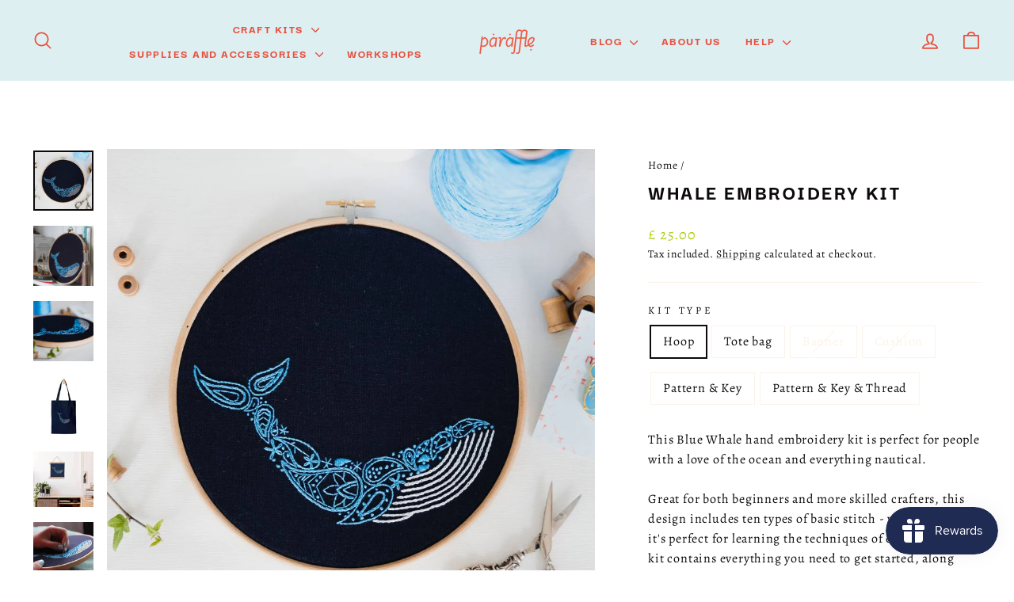

--- FILE ---
content_type: text/html; charset=utf-8
request_url: https://paraffle.com/products/embroidery-kit-paisley-blue-whale
body_size: 40975
content:
<!doctype html>
<html class="no-js" lang="en" dir="ltr">
<head>
  <meta charset="utf-8">
  <meta http-equiv="X-UA-Compatible" content="IE=edge,chrome=1">
  <meta name="viewport" content="width=device-width,initial-scale=1">
  <meta name="theme-color" content="#1f2b52">
  <link rel="canonical" href="https://paraffle.com/products/embroidery-kit-paisley-blue-whale">
  <link rel="preconnect" href="https://cdn.shopify.com" crossorigin>
  <link rel="preconnect" href="https://fonts.shopifycdn.com" crossorigin>
  <link rel="dns-prefetch" href="https://productreviews.shopifycdn.com">
  <link rel="dns-prefetch" href="https://ajax.googleapis.com">
  <link rel="dns-prefetch" href="https://maps.googleapis.com">
  <link rel="dns-prefetch" href="https://maps.gstatic.com"><link rel="shortcut icon" href="//paraffle.com/cdn/shop/files/Paraffle-Favicon-web-RedSalsa-transparent_32x32.png?v=1740670447" type="image/png" /><title>Blue Whale Embroidery Kit | Paraffle Embroidery
</title>
<meta name="description" content="Get a beginner-friendly embroidery kit with everything you need to create a unique Blue Whale design. Perfect gift for DIY lovers. Order today."><meta property="og:site_name" content="Paraffle Embroidery">
  <meta property="og:url" content="https://paraffle.com/products/embroidery-kit-paisley-blue-whale">
  <meta property="og:title" content="Whale Embroidery Kit">
  <meta property="og:type" content="product">
  <meta property="og:description" content="Get a beginner-friendly embroidery kit with everything you need to create a unique Blue Whale design. Perfect gift for DIY lovers. Order today."><meta property="og:image" content="http://paraffle.com/cdn/shop/products/WhaleEmbroideryKitcentred.jpg?v=1661963415">
    <meta property="og:image:secure_url" content="https://paraffle.com/cdn/shop/products/WhaleEmbroideryKitcentred.jpg?v=1661963415">
    <meta property="og:image:width" content="1024">
    <meta property="og:image:height" content="1024"><meta name="twitter:site" content="@">
  <meta name="twitter:card" content="summary_large_image">
  <meta name="twitter:title" content="Whale Embroidery Kit">
  <meta name="twitter:description" content="Get a beginner-friendly embroidery kit with everything you need to create a unique Blue Whale design. Perfect gift for DIY lovers. Order today.">
<script async crossorigin fetchpriority="high" src="/cdn/shopifycloud/importmap-polyfill/es-modules-shim.2.4.0.js"></script>
<script type="importmap">
{
  "imports": {
    "element.base-media": "//paraffle.com/cdn/shop/t/54/assets/element.base-media.js?v=61305152781971747521767708219",
    "element.image.parallax": "//paraffle.com/cdn/shop/t/54/assets/element.image.parallax.js?v=59188309605188605141767708219",
    "element.model": "//paraffle.com/cdn/shop/t/54/assets/element.model.js?v=104979259955732717291767708219",
    "element.quantity-selector": "//paraffle.com/cdn/shop/t/54/assets/element.quantity-selector.js?v=68208048201360514121767708219",
    "element.text.rte": "//paraffle.com/cdn/shop/t/54/assets/element.text.rte.js?v=28194737298593644281767708219",
    "element.video": "//paraffle.com/cdn/shop/t/54/assets/element.video.js?v=110560105447302630031767708219",
    "is-land": "//paraffle.com/cdn/shop/t/54/assets/is-land.min.js?v=92343381495565747271767708220",
    "util.misc": "//paraffle.com/cdn/shop/t/54/assets/util.misc.js?v=117964846174238173191767708220",
    "util.product-loader": "//paraffle.com/cdn/shop/t/54/assets/util.product-loader.js?v=71947287259713254281767708220",
    "util.resource-loader": "//paraffle.com/cdn/shop/t/54/assets/util.resource-loader.js?v=81301169148003274841767708220",
    "vendor.in-view": "//paraffle.com/cdn/shop/t/54/assets/vendor.in-view.js?v=126891093837844970591767708220"
  }
}
</script><script type="module" src="//paraffle.com/cdn/shop/t/54/assets/is-land.min.js?v=92343381495565747271767708220"></script>
<style data-shopify>@font-face {
  font-family: "Instrument Sans";
  font-weight: 500;
  font-style: normal;
  font-display: swap;
  src: url("//paraffle.com/cdn/fonts/instrument_sans/instrumentsans_n5.1ce463e1cc056566f977610764d93d4704464858.woff2") format("woff2"),
       url("//paraffle.com/cdn/fonts/instrument_sans/instrumentsans_n5.9079eb7bba230c9d8d8d3a7d101aa9d9f40b6d14.woff") format("woff");
}

  @font-face {
  font-family: Archivo;
  font-weight: 400;
  font-style: normal;
  font-display: swap;
  src: url("//paraffle.com/cdn/fonts/archivo/archivo_n4.dc8d917cc69af0a65ae04d01fd8eeab28a3573c9.woff2") format("woff2"),
       url("//paraffle.com/cdn/fonts/archivo/archivo_n4.bd6b9c34fdb81d7646836be8065ce3c80a2cc984.woff") format("woff");
}


  @font-face {
  font-family: Archivo;
  font-weight: 600;
  font-style: normal;
  font-display: swap;
  src: url("//paraffle.com/cdn/fonts/archivo/archivo_n6.06ce7cb3e84f9557d04c35761e39e39ea101fb19.woff2") format("woff2"),
       url("//paraffle.com/cdn/fonts/archivo/archivo_n6.5dd16bc207dfc6d25ca8472d89387d828f610453.woff") format("woff");
}

  @font-face {
  font-family: Archivo;
  font-weight: 400;
  font-style: italic;
  font-display: swap;
  src: url("//paraffle.com/cdn/fonts/archivo/archivo_i4.37d8c4e02dc4f8e8b559f47082eb24a5c48c2908.woff2") format("woff2"),
       url("//paraffle.com/cdn/fonts/archivo/archivo_i4.839d35d75c605237591e73815270f86ab696602c.woff") format("woff");
}

  @font-face {
  font-family: Archivo;
  font-weight: 600;
  font-style: italic;
  font-display: swap;
  src: url("//paraffle.com/cdn/fonts/archivo/archivo_i6.0bb24d252a74d8be5c11aebd8e0623d0e78d962e.woff2") format("woff2"),
       url("//paraffle.com/cdn/fonts/archivo/archivo_i6.fbf64fc840abbe90ebdedde597401d7b3b9f31ef.woff") format("woff");
}

</style><link href="//paraffle.com/cdn/shop/t/54/assets/theme.css?v=93626464380700918791767708237" rel="stylesheet" type="text/css" media="all" />
<style data-shopify>/*Code Changed by Ali - added the two fonts below and updated typeHeaderPrimary and typeBasePrimary 
to reference the new fonts instead of settings.type_header_font_family.family and settings.type_base_font_family.family*/
@font-face {
  font-family: "DarkerGrotesque";
  src: url('//paraffle.com/cdn/shop/files/DarkerGrotesque-ExtraBold.woff2?v=2821526605221988602') format("woff2");
}
@font-face {
  font-family: "DGBlack";
  src: url('//paraffle.com/cdn/shop/files/DarkerGrotesque-Black.woff2?v=11554627795739135356') format("woff2");
}
@font-face {
  font-family: "DGBold";
  src: url('//paraffle.com/cdn/shop/files/DarkerGrotesque-Bold.woff2?v=16977696742385057335') format("woff2");
}
@font-face {
  font-family: "Alegreya";
  src: url('//paraffle.com/cdn/shop/files/Alegreya-VariableFont_wght.woff2?v=17763167964190456722') format("woff2");
}

    :root {
    --typeHeaderPrimary: 'DarkerGrotesque';
    --typeHeaderFallback: sans-serif;
    --typeHeaderSize: 30px;
    --typeHeaderWeight: 500;
    --typeHeaderLineHeight: 1.1;
    --typeHeaderSpacing: 0.1em;

    --typeBasePrimary:'Alegreya'; /*End of code changes by Ali*/
    --typeBaseFallback:sans-serif;
    --typeBaseSize: 16px;
    --typeBaseWeight: 400;
    --typeBaseSpacing: 0.05em;
    --typeBaseLineHeight: 1.6;
    --typeBaselineHeightMinus01: 1.5;

    --typeCollectionTitle: 35px;

    --iconWeight: 4px;
    --iconLinecaps: round;

    
        --buttonRadius: 3px;
    

    --colorGridOverlayOpacity: 0.0;
    --colorAnnouncement: #afca0a;
    --colorAnnouncementText: #ffffff;

    --colorBody: #ffffff;
    --colorBodyAlpha05: rgba(255, 255, 255, 0.05);
    --colorBodyDim: #f2f2f2;
    --colorBodyLightDim: #fafafa;
    --colorBodyMediumDim: #f5f5f5;


    --colorBorder: #fbf3e9;

    --colorBtnPrimary: #1f2b52;
    --colorBtnPrimaryLight: #2d3e77;
    --colorBtnPrimaryDim: #18213f;
    --colorBtnPrimaryText: #deeff2;

    --colorCartDot: #e94f3d;

    --colorDrawers: #ffffff;
    --colorDrawersDim: #f2f2f2;
    --colorDrawerBorder: #deeff2;
    --colorDrawerText: #1f2b52;
    --colorDrawerTextDark: #0a0e1a;
    --colorDrawerButton: #1f2b52;
    --colorDrawerButtonText: #ffffff;

    --colorFooter: #deeff2;
    --colorFooterText: #1f2b52;
    --colorFooterTextAlpha01: #1f2b52;

    --colorGridOverlay: #362219;
    --colorGridOverlayOpacity: 0.1;

    --colorHeaderTextAlpha01: rgba(233, 79, 61, 0.1);

    --colorHeroText: #ffffff;

    --colorSmallImageBg: #fbf3e9;
    --colorLargeImageBg: #1f2b52;

    --colorImageOverlay: #1f2b52;
    --colorImageOverlayOpacity: 0.0;
    --colorImageOverlayTextShadow: 0.13;

    --colorLink: #0e0a0a;

    --colorModalBg: rgba(230, 230, 230, 0.6);

    --colorNav: #deeff2;
    --colorNavText: #e94f3d;

    --colorPrice: #afca0a;

    --colorSaleTag: #e94f3d;
    --colorSaleTagText: #ffffff;

    --colorTextBody: #0e0a0a;
    --colorTextBodyAlpha015: rgba(14, 10, 10, 0.15);
    --colorTextBodyAlpha005: rgba(14, 10, 10, 0.05);
    --colorTextBodyAlpha008: rgba(14, 10, 10, 0.08);
    --colorTextSavings: #e94f3d;

    --urlIcoSelect: url(//paraffle.com/cdn/shop/t/54/assets/ico-select.svg);
    --urlIcoSelectFooter: url(//paraffle.com/cdn/shop/t/54/assets/ico-select-footer.svg);
    --urlIcoSelectWhite: url(//paraffle.com/cdn/shop/t/54/assets/ico-select-white.svg);

    --grid-gutter: 17px;
    --drawer-gutter: 20px;

    --sizeChartMargin: 25px 0;
    --sizeChartIconMargin: 5px;

    --newsletterReminderPadding: 40px;

    /*Shop Pay Installments*/
    --color-body-text: #0e0a0a;
    --color-body: #ffffff;
    --color-bg: #ffffff;
    }

    .placeholder-content {
    background-image: linear-gradient(100deg, #fbf3e9 40%, #f9ecdc 63%, #fbf3e9 79%);
    }</style><script>
    document.documentElement.className = document.documentElement.className.replace('no-js', 'js');

    window.theme = window.theme || {};
    theme.routes = {
      home: "/",
      cart: "/cart.js",
      cartPage: "/cart",
      cartAdd: "/cart/add.js",
      cartChange: "/cart/change.js",
      search: "/search",
      predictiveSearch: "/search/suggest"
    };
    theme.strings = {
      soldOut: "Sold Out",
      unavailable: "Unavailable",
      inStockLabel: "In stock, ready to ship",
      oneStockLabel: "Low stock - [count] item left",
      otherStockLabel: "Low stock - [count] items left",
      willNotShipUntil: "Ready to ship [date]",
      willBeInStockAfter: "Back in stock [date]",
      waitingForStock: "Backordered, shipping soon",
      savePrice: "Save [saved_amount]",
      cartEmpty: "Your cart is currently empty.",
      cartTermsConfirmation: "You must agree with the terms and conditions of sales to check out",
      searchCollections: "Collections",
      searchPages: "Pages",
      searchArticles: "Articles",
      productFrom: "from ",
      maxQuantity: "You can only have [quantity] of [title] in your cart."
    };
    theme.settings = {
      cartType: "drawer",
      isCustomerTemplate: false,
      moneyFormat: "£ {{amount}} ",
      saveType: "percent",
      productImageSize: "square",
      productImageCover: true,
      predictiveSearch: true,
      predictiveSearchType: null,
      predictiveSearchVendor: false,
      predictiveSearchPrice: false,
      quickView: false,
      themeName: 'Impulse',
      themeVersion: "8.1.0"
    };
  </script>

  <script>window.performance && window.performance.mark && window.performance.mark('shopify.content_for_header.start');</script><meta name="google-site-verification" content="_RQxg9rss5NNMSqHV0twV9itiiE705JoeDSTzzoNZP4">
<meta id="shopify-digital-wallet" name="shopify-digital-wallet" content="/21331955/digital_wallets/dialog">
<meta name="shopify-checkout-api-token" content="1bb16402582c9d8e6c908da4b800df26">
<link rel="alternate" hreflang="x-default" href="https://paraffle.com/products/embroidery-kit-paisley-blue-whale">
<link rel="alternate" hreflang="en" href="https://paraffle.com/products/embroidery-kit-paisley-blue-whale">
<link rel="alternate" hreflang="en-AU" href="https://paraffle.com/en-au/products/embroidery-kit-paisley-blue-whale">
<link rel="alternate" hreflang="en-JE" href="https://paraffle.com/en-gb/products/embroidery-kit-paisley-blue-whale">
<link rel="alternate" type="application/json+oembed" href="https://paraffle.com/products/embroidery-kit-paisley-blue-whale.oembed">
<script async="async" src="/checkouts/internal/preloads.js?locale=en-GB"></script>
<link rel="preconnect" href="https://shop.app" crossorigin="anonymous">
<script async="async" src="https://shop.app/checkouts/internal/preloads.js?locale=en-GB&shop_id=21331955" crossorigin="anonymous"></script>
<script id="apple-pay-shop-capabilities" type="application/json">{"shopId":21331955,"countryCode":"GB","currencyCode":"GBP","merchantCapabilities":["supports3DS"],"merchantId":"gid:\/\/shopify\/Shop\/21331955","merchantName":"Paraffle Embroidery","requiredBillingContactFields":["postalAddress","email"],"requiredShippingContactFields":["postalAddress","email"],"shippingType":"shipping","supportedNetworks":["visa","maestro","masterCard","amex","discover","elo"],"total":{"type":"pending","label":"Paraffle Embroidery","amount":"1.00"},"shopifyPaymentsEnabled":true,"supportsSubscriptions":true}</script>
<script id="shopify-features" type="application/json">{"accessToken":"1bb16402582c9d8e6c908da4b800df26","betas":["rich-media-storefront-analytics"],"domain":"paraffle.com","predictiveSearch":true,"shopId":21331955,"locale":"en"}</script>
<script>var Shopify = Shopify || {};
Shopify.shop = "paraffle-embroidery.myshopify.com";
Shopify.locale = "en";
Shopify.currency = {"active":"GBP","rate":"1.0"};
Shopify.country = "GB";
Shopify.theme = {"name":"Impulse","id":186173489538,"schema_name":"Impulse","schema_version":"8.1.0","theme_store_id":857,"role":"main"};
Shopify.theme.handle = "null";
Shopify.theme.style = {"id":null,"handle":null};
Shopify.cdnHost = "paraffle.com/cdn";
Shopify.routes = Shopify.routes || {};
Shopify.routes.root = "/";</script>
<script type="module">!function(o){(o.Shopify=o.Shopify||{}).modules=!0}(window);</script>
<script>!function(o){function n(){var o=[];function n(){o.push(Array.prototype.slice.apply(arguments))}return n.q=o,n}var t=o.Shopify=o.Shopify||{};t.loadFeatures=n(),t.autoloadFeatures=n()}(window);</script>
<script>
  window.ShopifyPay = window.ShopifyPay || {};
  window.ShopifyPay.apiHost = "shop.app\/pay";
  window.ShopifyPay.redirectState = null;
</script>
<script id="shop-js-analytics" type="application/json">{"pageType":"product"}</script>
<script defer="defer" async type="module" src="//paraffle.com/cdn/shopifycloud/shop-js/modules/v2/client.init-shop-cart-sync_C5BV16lS.en.esm.js"></script>
<script defer="defer" async type="module" src="//paraffle.com/cdn/shopifycloud/shop-js/modules/v2/chunk.common_CygWptCX.esm.js"></script>
<script type="module">
  await import("//paraffle.com/cdn/shopifycloud/shop-js/modules/v2/client.init-shop-cart-sync_C5BV16lS.en.esm.js");
await import("//paraffle.com/cdn/shopifycloud/shop-js/modules/v2/chunk.common_CygWptCX.esm.js");

  window.Shopify.SignInWithShop?.initShopCartSync?.({"fedCMEnabled":true,"windoidEnabled":true});

</script>
<script>
  window.Shopify = window.Shopify || {};
  if (!window.Shopify.featureAssets) window.Shopify.featureAssets = {};
  window.Shopify.featureAssets['shop-js'] = {"shop-cart-sync":["modules/v2/client.shop-cart-sync_ZFArdW7E.en.esm.js","modules/v2/chunk.common_CygWptCX.esm.js"],"init-fed-cm":["modules/v2/client.init-fed-cm_CmiC4vf6.en.esm.js","modules/v2/chunk.common_CygWptCX.esm.js"],"shop-cash-offers":["modules/v2/client.shop-cash-offers_DOA2yAJr.en.esm.js","modules/v2/chunk.common_CygWptCX.esm.js","modules/v2/chunk.modal_D71HUcav.esm.js"],"shop-button":["modules/v2/client.shop-button_tlx5R9nI.en.esm.js","modules/v2/chunk.common_CygWptCX.esm.js"],"shop-toast-manager":["modules/v2/client.shop-toast-manager_ClPi3nE9.en.esm.js","modules/v2/chunk.common_CygWptCX.esm.js"],"init-shop-cart-sync":["modules/v2/client.init-shop-cart-sync_C5BV16lS.en.esm.js","modules/v2/chunk.common_CygWptCX.esm.js"],"avatar":["modules/v2/client.avatar_BTnouDA3.en.esm.js"],"init-windoid":["modules/v2/client.init-windoid_sURxWdc1.en.esm.js","modules/v2/chunk.common_CygWptCX.esm.js"],"init-shop-email-lookup-coordinator":["modules/v2/client.init-shop-email-lookup-coordinator_B8hsDcYM.en.esm.js","modules/v2/chunk.common_CygWptCX.esm.js"],"pay-button":["modules/v2/client.pay-button_FdsNuTd3.en.esm.js","modules/v2/chunk.common_CygWptCX.esm.js"],"shop-login-button":["modules/v2/client.shop-login-button_C5VAVYt1.en.esm.js","modules/v2/chunk.common_CygWptCX.esm.js","modules/v2/chunk.modal_D71HUcav.esm.js"],"init-customer-accounts-sign-up":["modules/v2/client.init-customer-accounts-sign-up_CPSyQ0Tj.en.esm.js","modules/v2/client.shop-login-button_C5VAVYt1.en.esm.js","modules/v2/chunk.common_CygWptCX.esm.js","modules/v2/chunk.modal_D71HUcav.esm.js"],"init-shop-for-new-customer-accounts":["modules/v2/client.init-shop-for-new-customer-accounts_ChsxoAhi.en.esm.js","modules/v2/client.shop-login-button_C5VAVYt1.en.esm.js","modules/v2/chunk.common_CygWptCX.esm.js","modules/v2/chunk.modal_D71HUcav.esm.js"],"init-customer-accounts":["modules/v2/client.init-customer-accounts_DxDtT_ad.en.esm.js","modules/v2/client.shop-login-button_C5VAVYt1.en.esm.js","modules/v2/chunk.common_CygWptCX.esm.js","modules/v2/chunk.modal_D71HUcav.esm.js"],"shop-follow-button":["modules/v2/client.shop-follow-button_Cva4Ekp9.en.esm.js","modules/v2/chunk.common_CygWptCX.esm.js","modules/v2/chunk.modal_D71HUcav.esm.js"],"checkout-modal":["modules/v2/client.checkout-modal_BPM8l0SH.en.esm.js","modules/v2/chunk.common_CygWptCX.esm.js","modules/v2/chunk.modal_D71HUcav.esm.js"],"lead-capture":["modules/v2/client.lead-capture_Bi8yE_yS.en.esm.js","modules/v2/chunk.common_CygWptCX.esm.js","modules/v2/chunk.modal_D71HUcav.esm.js"],"shop-login":["modules/v2/client.shop-login_D6lNrXab.en.esm.js","modules/v2/chunk.common_CygWptCX.esm.js","modules/v2/chunk.modal_D71HUcav.esm.js"],"payment-terms":["modules/v2/client.payment-terms_CZxnsJam.en.esm.js","modules/v2/chunk.common_CygWptCX.esm.js","modules/v2/chunk.modal_D71HUcav.esm.js"]};
</script>
<script>(function() {
  var isLoaded = false;
  function asyncLoad() {
    if (isLoaded) return;
    isLoaded = true;
    var urls = ["https:\/\/d3hw6dc1ow8pp2.cloudfront.net\/reviewsWidget.min.js?shop=paraffle-embroidery.myshopify.com","https:\/\/js.smile.io\/v1\/smile-shopify.js?shop=paraffle-embroidery.myshopify.com","https:\/\/customer-first-focus.b-cdn.net\/cffOrderifyLoader_min.js?shop=paraffle-embroidery.myshopify.com"];
    for (var i = 0; i < urls.length; i++) {
      var s = document.createElement('script');
      s.type = 'text/javascript';
      s.async = true;
      s.src = urls[i];
      var x = document.getElementsByTagName('script')[0];
      x.parentNode.insertBefore(s, x);
    }
  };
  if(window.attachEvent) {
    window.attachEvent('onload', asyncLoad);
  } else {
    window.addEventListener('load', asyncLoad, false);
  }
})();</script>
<script id="__st">var __st={"a":21331955,"offset":0,"reqid":"4c3ba163-cb21-4b3c-bfc8-07597926d8ce-1768852923","pageurl":"paraffle.com\/products\/embroidery-kit-paisley-blue-whale","u":"63971decd3da","p":"product","rtyp":"product","rid":736778289206};</script>
<script>window.ShopifyPaypalV4VisibilityTracking = true;</script>
<script id="captcha-bootstrap">!function(){'use strict';const t='contact',e='account',n='new_comment',o=[[t,t],['blogs',n],['comments',n],[t,'customer']],c=[[e,'customer_login'],[e,'guest_login'],[e,'recover_customer_password'],[e,'create_customer']],r=t=>t.map((([t,e])=>`form[action*='/${t}']:not([data-nocaptcha='true']) input[name='form_type'][value='${e}']`)).join(','),a=t=>()=>t?[...document.querySelectorAll(t)].map((t=>t.form)):[];function s(){const t=[...o],e=r(t);return a(e)}const i='password',u='form_key',d=['recaptcha-v3-token','g-recaptcha-response','h-captcha-response',i],f=()=>{try{return window.sessionStorage}catch{return}},m='__shopify_v',_=t=>t.elements[u];function p(t,e,n=!1){try{const o=window.sessionStorage,c=JSON.parse(o.getItem(e)),{data:r}=function(t){const{data:e,action:n}=t;return t[m]||n?{data:e,action:n}:{data:t,action:n}}(c);for(const[e,n]of Object.entries(r))t.elements[e]&&(t.elements[e].value=n);n&&o.removeItem(e)}catch(o){console.error('form repopulation failed',{error:o})}}const l='form_type',E='cptcha';function T(t){t.dataset[E]=!0}const w=window,h=w.document,L='Shopify',v='ce_forms',y='captcha';let A=!1;((t,e)=>{const n=(g='f06e6c50-85a8-45c8-87d0-21a2b65856fe',I='https://cdn.shopify.com/shopifycloud/storefront-forms-hcaptcha/ce_storefront_forms_captcha_hcaptcha.v1.5.2.iife.js',D={infoText:'Protected by hCaptcha',privacyText:'Privacy',termsText:'Terms'},(t,e,n)=>{const o=w[L][v],c=o.bindForm;if(c)return c(t,g,e,D).then(n);var r;o.q.push([[t,g,e,D],n]),r=I,A||(h.body.append(Object.assign(h.createElement('script'),{id:'captcha-provider',async:!0,src:r})),A=!0)});var g,I,D;w[L]=w[L]||{},w[L][v]=w[L][v]||{},w[L][v].q=[],w[L][y]=w[L][y]||{},w[L][y].protect=function(t,e){n(t,void 0,e),T(t)},Object.freeze(w[L][y]),function(t,e,n,w,h,L){const[v,y,A,g]=function(t,e,n){const i=e?o:[],u=t?c:[],d=[...i,...u],f=r(d),m=r(i),_=r(d.filter((([t,e])=>n.includes(e))));return[a(f),a(m),a(_),s()]}(w,h,L),I=t=>{const e=t.target;return e instanceof HTMLFormElement?e:e&&e.form},D=t=>v().includes(t);t.addEventListener('submit',(t=>{const e=I(t);if(!e)return;const n=D(e)&&!e.dataset.hcaptchaBound&&!e.dataset.recaptchaBound,o=_(e),c=g().includes(e)&&(!o||!o.value);(n||c)&&t.preventDefault(),c&&!n&&(function(t){try{if(!f())return;!function(t){const e=f();if(!e)return;const n=_(t);if(!n)return;const o=n.value;o&&e.removeItem(o)}(t);const e=Array.from(Array(32),(()=>Math.random().toString(36)[2])).join('');!function(t,e){_(t)||t.append(Object.assign(document.createElement('input'),{type:'hidden',name:u})),t.elements[u].value=e}(t,e),function(t,e){const n=f();if(!n)return;const o=[...t.querySelectorAll(`input[type='${i}']`)].map((({name:t})=>t)),c=[...d,...o],r={};for(const[a,s]of new FormData(t).entries())c.includes(a)||(r[a]=s);n.setItem(e,JSON.stringify({[m]:1,action:t.action,data:r}))}(t,e)}catch(e){console.error('failed to persist form',e)}}(e),e.submit())}));const S=(t,e)=>{t&&!t.dataset[E]&&(n(t,e.some((e=>e===t))),T(t))};for(const o of['focusin','change'])t.addEventListener(o,(t=>{const e=I(t);D(e)&&S(e,y())}));const B=e.get('form_key'),M=e.get(l),P=B&&M;t.addEventListener('DOMContentLoaded',(()=>{const t=y();if(P)for(const e of t)e.elements[l].value===M&&p(e,B);[...new Set([...A(),...v().filter((t=>'true'===t.dataset.shopifyCaptcha))])].forEach((e=>S(e,t)))}))}(h,new URLSearchParams(w.location.search),n,t,e,['guest_login'])})(!0,!0)}();</script>
<script integrity="sha256-4kQ18oKyAcykRKYeNunJcIwy7WH5gtpwJnB7kiuLZ1E=" data-source-attribution="shopify.loadfeatures" defer="defer" src="//paraffle.com/cdn/shopifycloud/storefront/assets/storefront/load_feature-a0a9edcb.js" crossorigin="anonymous"></script>
<script crossorigin="anonymous" defer="defer" src="//paraffle.com/cdn/shopifycloud/storefront/assets/shopify_pay/storefront-65b4c6d7.js?v=20250812"></script>
<script data-source-attribution="shopify.dynamic_checkout.dynamic.init">var Shopify=Shopify||{};Shopify.PaymentButton=Shopify.PaymentButton||{isStorefrontPortableWallets:!0,init:function(){window.Shopify.PaymentButton.init=function(){};var t=document.createElement("script");t.src="https://paraffle.com/cdn/shopifycloud/portable-wallets/latest/portable-wallets.en.js",t.type="module",document.head.appendChild(t)}};
</script>
<script data-source-attribution="shopify.dynamic_checkout.buyer_consent">
  function portableWalletsHideBuyerConsent(e){var t=document.getElementById("shopify-buyer-consent"),n=document.getElementById("shopify-subscription-policy-button");t&&n&&(t.classList.add("hidden"),t.setAttribute("aria-hidden","true"),n.removeEventListener("click",e))}function portableWalletsShowBuyerConsent(e){var t=document.getElementById("shopify-buyer-consent"),n=document.getElementById("shopify-subscription-policy-button");t&&n&&(t.classList.remove("hidden"),t.removeAttribute("aria-hidden"),n.addEventListener("click",e))}window.Shopify?.PaymentButton&&(window.Shopify.PaymentButton.hideBuyerConsent=portableWalletsHideBuyerConsent,window.Shopify.PaymentButton.showBuyerConsent=portableWalletsShowBuyerConsent);
</script>
<script data-source-attribution="shopify.dynamic_checkout.cart.bootstrap">document.addEventListener("DOMContentLoaded",(function(){function t(){return document.querySelector("shopify-accelerated-checkout-cart, shopify-accelerated-checkout")}if(t())Shopify.PaymentButton.init();else{new MutationObserver((function(e,n){t()&&(Shopify.PaymentButton.init(),n.disconnect())})).observe(document.body,{childList:!0,subtree:!0})}}));
</script>
<script id='scb4127' type='text/javascript' async='' src='https://paraffle.com/cdn/shopifycloud/privacy-banner/storefront-banner.js'></script><link id="shopify-accelerated-checkout-styles" rel="stylesheet" media="screen" href="https://paraffle.com/cdn/shopifycloud/portable-wallets/latest/accelerated-checkout-backwards-compat.css" crossorigin="anonymous">
<style id="shopify-accelerated-checkout-cart">
        #shopify-buyer-consent {
  margin-top: 1em;
  display: inline-block;
  width: 100%;
}

#shopify-buyer-consent.hidden {
  display: none;
}

#shopify-subscription-policy-button {
  background: none;
  border: none;
  padding: 0;
  text-decoration: underline;
  font-size: inherit;
  cursor: pointer;
}

#shopify-subscription-policy-button::before {
  box-shadow: none;
}

      </style>

<script>window.performance && window.performance.mark && window.performance.mark('shopify.content_for_header.end');</script>

  <style data-shopify>
    :root {
      /* Root Variables */
      /* ========================= */
      --root-color-primary: #0e0a0a;
      --color-primary: #0e0a0a;
      --root-color-secondary: #ffffff;
      --color-secondary: #ffffff;
      --color-sale-tag: #e94f3d;
      --color-sale-tag-text: #ffffff;
      --layout-section-padding-block: 3rem;
      --layout-section-padding-inline--md: 40px;
      --layout-section-max-inline-size: 1420px; 


      /* Text */
      /* ========================= */
      
      /* Body Font Styles */
      --element-text-font-family--body: Archivo;
      --element-text-font-family-fallback--body: sans-serif;
      --element-text-font-weight--body: 400;
      --element-text-letter-spacing--body: 0.05em;
      --element-text-text-transform--body: none;

      /* Body Font Sizes */
      --element-text-font-size--body: initial;
      --element-text-font-size--body-xs: 12px;
      --element-text-font-size--body-sm: 14px;
      --element-text-font-size--body-md: 16px;
      --element-text-font-size--body-lg: 18px;
      
      /* Body Line Heights */
      --element-text-line-height--body: 1.6;

      /* Heading Font Styles */
      --element-text-font-family--heading: "Instrument Sans";
      --element-text-font-family-fallback--heading: sans-serif;
      --element-text-font-weight--heading: 500;
      --element-text-letter-spacing--heading: 0.1em;
      
      
      --element-text-text-transform--heading: uppercase;
       
      
      
      /* Heading Font Sizes */
      --element-text-font-size--heading-2xl: 46px;
      --element-text-font-size--heading-xl: 30px;
      --element-text-font-size--heading-lg: 24px;
      --element-text-font-size--heading-md: 22px;
      --element-text-font-size--heading-sm: 16px;
      --element-text-font-size--heading-xs: 14px;
      
      /* Heading Line Heights */
      --element-text-line-height--heading: 1.1;

      /* Buttons */
      /* ========================= */
      
          --element-button-radius: 3px;
      

      --element-button-padding-block: 12px;
      --element-button-text-transform: uppercase;
      --element-button-font-weight: 800;
      --element-button-font-size: max(calc(var(--typeBaseSize) - 4px), 13px);
      --element-button-letter-spacing: .3em;

      /* Base Color Variables */
      --element-button-color-primary: #1f2b52;
      --element-button-color-secondary: #deeff2;
      --element-button-shade-border: 100%;

      /* Hover State Variables */
      --element-button-shade-background--hover: 0%;
      --element-button-shade-border--hover: 100%;

      /* Focus State Variables */
      --element-button-color-focus: var(--color-focus);

      /* Inputs */
      /* ========================= */
      
          --element-icon-radius: 3px;
      

      --element-input-font-size: var(--element-text-font-size--body-sm);
      --element-input-box-shadow-shade: 100%;

      /* Hover State Variables */
      --element-input-background-shade--hover: 0%;
      --element-input-box-shadow-spread-radius--hover: 1px;
    }

    @media only screen and (max-width: 768px) {
      :root {
        --element-button-font-size: max(calc(var(--typeBaseSize) - 5px), 11px);
      }
    }

    .element-radio {
        &:has(input[type='radio']:checked) {
          --element-button-color: var(--element-button-color-secondary);
        }
    }

    /* ATC Button Overrides */
    /* ========================= */

    .element-button[type="submit"],
    .element-button[type="submit"] .element-text,
    .element-button--shopify-payment-wrapper button {
      --element-button-padding-block: 13px;
      --element-button-padding-inline: 20px;
      --element-button-line-height: 1.42;
      --_font-size--body-md: var(--element-button-font-size);

      line-height: 1.42 !important;
    }

    /* When dynamic checkout is enabled */
    product-form:has(.element-button--shopify-payment-wrapper) {
      --element-button-color: #0e0a0a;

      .element-button[type="submit"],
      .element-button--shopify-payment-wrapper button {
        min-height: 50px !important;
      }

      .shopify-payment-button {
        margin: 0;
      }
    }

    /* Hover animation for non-angled buttons */
    body:not([data-button_style='angled']) .element-button[type="submit"] {
      position: relative;
      overflow: hidden;

      &:after {
        content: '';
        position: absolute;
        top: 0;
        left: 150%;
        width: 200%;
        height: 100%;
        transform: skewX(-20deg);
        background-image: linear-gradient(to right,transparent, rgba(255,255,255,.25),transparent);
      }

      &:hover:after {
        animation: shine 0.75s cubic-bezier(0.01, 0.56, 1, 1);
      }
    }

    /* ANGLED STYLE - ATC Button Overrides */
    /* ========================= */
    
    [data-button_style='angled'] {
      --element-button-shade-background--active: var(--element-button-shade-background);
      --element-button-shade-border--active: var(--element-button-shade-border);

      .element-button[type="submit"] {
        --_box-shadow: none;

        position: relative;
        max-width: 94%;
        border-top: 1px solid #1f2b52;
        border-bottom: 1px solid #1f2b52;
        
        &:before,
        &:after {
          content: '';
          position: absolute;
          display: block;
          top: -1px;
          bottom: -1px;
          width: 20px;
          transform: skewX(-12deg);
          background-color: #1f2b52;
        }
        
        &:before {
          left: -6px;
        }
        
        &:after {
          right: -6px;
        }
      }

      /* When dynamic checkout is enabled */
      product-form:has(.element-button--shopify-payment-wrapper) {
        .element-button[type="submit"]:before,
        .element-button[type="submit"]:after {
          background-color: color-mix(in srgb,var(--_color-text) var(--_shade-background),var(--_color-background));
          border-top: 1px solid #1f2b52;
          border-bottom: 1px solid #1f2b52;
        }

        .element-button[type="submit"]:before {
          border-left: 1px solid #1f2b52;
        }
        
        .element-button[type="submit"]:after {
          border-right: 1px solid #1f2b52;
        }
      }

      .element-button--shopify-payment-wrapper {
        --_color-background: #1f2b52;

        button:hover,
        button:before,
        button:after {
          background-color: color-mix(in srgb,var(--_color-text) var(--_shade-background),var(--_color-background)) !important;
        }

        button:not(button:focus-visible) {
          box-shadow: none !important;
        }
      }
    }
  </style>

  <script src="//paraffle.com/cdn/shop/t/54/assets/vendor-scripts-v11.js" defer="defer"></script><link rel="stylesheet" href="//paraffle.com/cdn/shop/t/54/assets/country-flags.css"><script src="//paraffle.com/cdn/shop/t/54/assets/theme.js?v=22325264162658116151767708220" defer="defer"></script>
<!-- BEGIN app block: shopify://apps/seo-manager-venntov/blocks/seomanager/c54c366f-d4bb-4d52-8d2f-dd61ce8e7e12 --><!-- BEGIN app snippet: SEOManager4 -->
<meta name='seomanager' content='4.0.5' /> 


<script>
	function sm_htmldecode(str) {
		var txt = document.createElement('textarea');
		txt.innerHTML = str;
		return txt.value;
	}

	var venntov_title = sm_htmldecode("Blue Whale Embroidery Kit | Paraffle Embroidery");
	var venntov_description = sm_htmldecode("Get a beginner-friendly embroidery kit with everything you need to create a unique Blue Whale design. Perfect gift for DIY lovers. Order today.");
	
	if (venntov_title != '') {
		document.title = venntov_title;	
	}
	else {
		document.title = "Blue Whale Embroidery Kit | Paraffle Embroidery";	
	}

	if (document.querySelector('meta[name="description"]') == null) {
		var venntov_desc = document.createElement('meta');
		venntov_desc.name = "description";
		venntov_desc.content = venntov_description;
		var venntov_head = document.head;
		venntov_head.appendChild(venntov_desc);
	} else {
		document.querySelector('meta[name="description"]').setAttribute("content", venntov_description);
	}
</script>

<script>
	var venntov_robotVals = "index, follow, max-image-preview:large, max-snippet:-1, max-video-preview:-1";
	if (venntov_robotVals !== "") {
		document.querySelectorAll("[name='robots']").forEach(e => e.remove());
		var venntov_robotMeta = document.createElement('meta');
		venntov_robotMeta.name = "robots";
		venntov_robotMeta.content = venntov_robotVals;
		var venntov_head = document.head;
		venntov_head.appendChild(venntov_robotMeta);
	}
</script>

<script>
	var venntov_googleVals = "";
	if (venntov_googleVals !== "") {
		document.querySelectorAll("[name='google']").forEach(e => e.remove());
		var venntov_googleMeta = document.createElement('meta');
		venntov_googleMeta.name = "google";
		venntov_googleMeta.content = venntov_googleVals;
		var venntov_head = document.head;
		venntov_head.appendChild(venntov_googleMeta);
	}
	</script><meta name="google-site-verification" content="DjNmZ466Z49MtIEYBH9gEz5EJMGpvDgn951bBqWrlX0" />
	<!-- JSON-LD support -->
			<script type="application/ld+json">
			{
				"@context": "https://schema.org",
				"@id": "https://paraffle.com/products/embroidery-kit-paisley-blue-whale",
				"@type": "Product","sku": "EKWH","mpn": "EKWH","brand": {
					"@type": "Brand",
					"name": "Paraffle"
				},
				"description": "This Blue Whale hand embroidery kit is perfect for people with a love of the ocean and everything nautical.\nGreat for both beginners and more skilled crafters, this design includes ten types of basic stitch - which means it's perfect for learning the techniques of embroidery. The kit contains everything you need to get started, along with comprehensive instructions for each stage of the project.All you need to get started are a pair of scissors and a pen!",
				"url": "https://paraffle.com/products/embroidery-kit-paisley-blue-whale",
				"name": "Whale Embroidery Kit","image": "https://paraffle.com/cdn/shop/products/WhaleEmbroideryKitcentred.jpg?v=1661963415&width=1024","offers": [{
							"@type": "Offer",
							"availability": "https://schema.org/InStock",
							"itemCondition": "https://schema.org/NewCondition",
							"priceCurrency": "GBP",
							"price": "25.00",
							"priceValidUntil": "2027-01-19",
							"url": "https://paraffle.com/products/embroidery-kit-paisley-blue-whale?variant=40047777022006",
							"checkoutPageURLTemplate": "https://paraffle.com/cart/add?id=40047777022006&quantity=1",
								"image": "https://paraffle.com/cdn/shop/products/WhaleEmbroideryKitcentred.jpg?v=1661963415&width=1024",
							"mpn": "EKWH",
								"sku": "EKWH",
								"gtin13": "5060817620469",
							"seller": {
								"@type": "Organization",
								"name": "Paraffle Embroidery"
							}
						},{
							"@type": "Offer",
							"availability": "https://schema.org/InStock",
							"itemCondition": "https://schema.org/NewCondition",
							"priceCurrency": "GBP",
							"price": "30.00",
							"priceValidUntil": "2027-01-19",
							"url": "https://paraffle.com/products/embroidery-kit-paisley-blue-whale?variant=40047777087542",
							"checkoutPageURLTemplate": "https://paraffle.com/cart/add?id=40047777087542&quantity=1",
								"image": "https://paraffle.com/cdn/shop/products/Whaleembroiderykittote.jpg?v=1661963415&width=1024",
							"mpn": "ETWH",
								"sku": "ETWH",
								"gtin13": "5060817620674",
							"seller": {
								"@type": "Organization",
								"name": "Paraffle Embroidery"
							}
						},{
							"@type": "Offer",
							"availability": "https://schema.org/OutOfStock",
							"itemCondition": "https://schema.org/NewCondition",
							"priceCurrency": "GBP",
							"price": "30.00",
							"priceValidUntil": "2027-01-19",
							"url": "https://paraffle.com/products/embroidery-kit-paisley-blue-whale?variant=40047777120310",
							"checkoutPageURLTemplate": "https://paraffle.com/cart/add?id=40047777120310&quantity=1",
								"image": "https://paraffle.com/cdn/shop/products/Whaleembroiderykitbanner.jpg?v=1661963415&width=1024",
							"mpn": "EBWH",
								"sku": "EBWH",
								"gtin13": "5060817620698",
							"seller": {
								"@type": "Organization",
								"name": "Paraffle Embroidery"
							}
						},{
							"@type": "Offer",
							"availability": "https://schema.org/OutOfStock",
							"itemCondition": "https://schema.org/NewCondition",
							"priceCurrency": "GBP",
							"price": "32.50",
							"priceValidUntil": "2027-01-19",
							"url": "https://paraffle.com/products/embroidery-kit-paisley-blue-whale?variant=40047777054774",
							"checkoutPageURLTemplate": "https://paraffle.com/cart/add?id=40047777054774&quantity=1",
								"image": "https://paraffle.com/cdn/shop/products/WhaleCushionEmbroideryKitSofa.jpg?v=1661963601&width=1024",
							"mpn": "CEKWH",
								"sku": "CEKWH",
								"gtin13": "5060817620216",
							"seller": {
								"@type": "Organization",
								"name": "Paraffle Embroidery"
							}
						},{
							"@type": "Offer",
							"availability": "https://schema.org/InStock",
							"itemCondition": "https://schema.org/NewCondition",
							"priceCurrency": "GBP",
							"price": "7.50",
							"priceValidUntil": "2027-01-19",
							"url": "https://paraffle.com/products/embroidery-kit-paisley-blue-whale?variant=40139510874166",
							"checkoutPageURLTemplate": "https://paraffle.com/cart/add?id=40139510874166&quantity=1",
								"image": "https://paraffle.com/cdn/shop/products/WhaleEmbroideryKitcentred.jpg?v=1661963415&width=1024",
							"mpn": "PKWH",
								"sku": "PKWH",
								"gtin13": "5060817622333",
							"seller": {
								"@type": "Organization",
								"name": "Paraffle Embroidery"
							}
						},{
							"@type": "Offer",
							"availability": "https://schema.org/InStock",
							"itemCondition": "https://schema.org/NewCondition",
							"priceCurrency": "GBP",
							"price": "8.50",
							"priceValidUntil": "2027-01-19",
							"url": "https://paraffle.com/products/embroidery-kit-paisley-blue-whale?variant=40139510906934",
							"checkoutPageURLTemplate": "https://paraffle.com/cart/add?id=40139510906934&quantity=1",
								"image": "https://paraffle.com/cdn/shop/products/WhaleEmbroideryKitcentred.jpg?v=1661963415&width=1024",
							"mpn": "PKTWH",
								"sku": "PKTWH",
								"gtin13": "5060817622319",
							"seller": {
								"@type": "Organization",
								"name": "Paraffle Embroidery"
							}
						}],"aggregateRating": {
						"@type": "AggregateRating",
						"ratingValue": "5.0",
						"ratingCount": "47"
						}}
			</script>
<script type="application/ld+json">
				{
					"@context": "http://schema.org",
					"@type": "BreadcrumbList",
					"name": "Breadcrumbs",
					"itemListElement": [{
							"@type": "ListItem",
							"position": 1,
							"name": "Whale Embroidery Kit",
							"item": "https://paraffle.com/products/embroidery-kit-paisley-blue-whale"
						}]
				}
				</script>
<!-- 524F4D20383A3331 --><!-- END app snippet -->

<!-- END app block --><!-- BEGIN app block: shopify://apps/orderify/blocks/script_js/454429b3-8078-4d94-998f-000c25861884 -->
    <script type="text/javascript" async="" src="https://customer-first-focus.b-cdn.net/cffOrderifyLoader_min.js"></script>
  


<!-- END app block --><!-- BEGIN app block: shopify://apps/okendo/blocks/theme-settings/bb689e69-ea70-4661-8fb7-ad24a2e23c29 --><!-- BEGIN app snippet: header-metafields -->









    <link href="https://d3hw6dc1ow8pp2.cloudfront.net/styles/main.min.css" rel="stylesheet" type="text/css">
<style type="text/css">
.okeReviews .okeReviews-reviewsWidget-header-controls-writeReview {
        display: inline-block;
    }
    .okeReviews .okeReviews-reviewsWidget.is-okeReviews-empty {
        display: block;
    }
</style>
<script type="application/json" id="oke-reviews-settings">
{"analyticsSettings":{"provider":"none"},"disableInitialReviewsFetchOnProducts":false,"initialReviewDisplayCount":5,"locale":"en","omitMicrodata":true,"reviewSortOrder":"date","subscriberId":"6f46b545-155c-45cd-b587-750b963dc6e5","widgetTemplateId":"default","recorderPlus":true,"recorderQandaPlus":true}
</script>

    <link rel="stylesheet" type="text/css" href="https://dov7r31oq5dkj.cloudfront.net/6f46b545-155c-45cd-b587-750b963dc6e5/widget-style-customisations.css?v=edef35b8-f870-472e-9a99-637fb6244393">













<!-- END app snippet -->

<!-- BEGIN app snippet: widget-plus-initialisation-script -->




<!-- END app snippet -->


<!-- END app block --><script src="https://cdn.shopify.com/extensions/019b8d54-2388-79d8-becc-d32a3afe2c7a/omnisend-50/assets/omnisend-in-shop.js" type="text/javascript" defer="defer"></script>
<script src="https://cdn.shopify.com/extensions/019bd74a-85c7-7956-83dc-6a457fdb44de/smile-io-267/assets/smile-loader.js" type="text/javascript" defer="defer"></script>
<script src="https://cdn.shopify.com/extensions/019b108e-dcf8-7d30-9d62-b73b0eea59db/fordeer-product-label-821/assets/app.js" type="text/javascript" defer="defer"></script>
<link href="https://cdn.shopify.com/extensions/019b108e-dcf8-7d30-9d62-b73b0eea59db/fordeer-product-label-821/assets/style.css" rel="stylesheet" type="text/css" media="all">
<link href="https://monorail-edge.shopifysvc.com" rel="dns-prefetch">
<script>(function(){if ("sendBeacon" in navigator && "performance" in window) {try {var session_token_from_headers = performance.getEntriesByType('navigation')[0].serverTiming.find(x => x.name == '_s').description;} catch {var session_token_from_headers = undefined;}var session_cookie_matches = document.cookie.match(/_shopify_s=([^;]*)/);var session_token_from_cookie = session_cookie_matches && session_cookie_matches.length === 2 ? session_cookie_matches[1] : "";var session_token = session_token_from_headers || session_token_from_cookie || "";function handle_abandonment_event(e) {var entries = performance.getEntries().filter(function(entry) {return /monorail-edge.shopifysvc.com/.test(entry.name);});if (!window.abandonment_tracked && entries.length === 0) {window.abandonment_tracked = true;var currentMs = Date.now();var navigation_start = performance.timing.navigationStart;var payload = {shop_id: 21331955,url: window.location.href,navigation_start,duration: currentMs - navigation_start,session_token,page_type: "product"};window.navigator.sendBeacon("https://monorail-edge.shopifysvc.com/v1/produce", JSON.stringify({schema_id: "online_store_buyer_site_abandonment/1.1",payload: payload,metadata: {event_created_at_ms: currentMs,event_sent_at_ms: currentMs}}));}}window.addEventListener('pagehide', handle_abandonment_event);}}());</script>
<script id="web-pixels-manager-setup">(function e(e,d,r,n,o){if(void 0===o&&(o={}),!Boolean(null===(a=null===(i=window.Shopify)||void 0===i?void 0:i.analytics)||void 0===a?void 0:a.replayQueue)){var i,a;window.Shopify=window.Shopify||{};var t=window.Shopify;t.analytics=t.analytics||{};var s=t.analytics;s.replayQueue=[],s.publish=function(e,d,r){return s.replayQueue.push([e,d,r]),!0};try{self.performance.mark("wpm:start")}catch(e){}var l=function(){var e={modern:/Edge?\/(1{2}[4-9]|1[2-9]\d|[2-9]\d{2}|\d{4,})\.\d+(\.\d+|)|Firefox\/(1{2}[4-9]|1[2-9]\d|[2-9]\d{2}|\d{4,})\.\d+(\.\d+|)|Chrom(ium|e)\/(9{2}|\d{3,})\.\d+(\.\d+|)|(Maci|X1{2}).+ Version\/(15\.\d+|(1[6-9]|[2-9]\d|\d{3,})\.\d+)([,.]\d+|)( \(\w+\)|)( Mobile\/\w+|) Safari\/|Chrome.+OPR\/(9{2}|\d{3,})\.\d+\.\d+|(CPU[ +]OS|iPhone[ +]OS|CPU[ +]iPhone|CPU IPhone OS|CPU iPad OS)[ +]+(15[._]\d+|(1[6-9]|[2-9]\d|\d{3,})[._]\d+)([._]\d+|)|Android:?[ /-](13[3-9]|1[4-9]\d|[2-9]\d{2}|\d{4,})(\.\d+|)(\.\d+|)|Android.+Firefox\/(13[5-9]|1[4-9]\d|[2-9]\d{2}|\d{4,})\.\d+(\.\d+|)|Android.+Chrom(ium|e)\/(13[3-9]|1[4-9]\d|[2-9]\d{2}|\d{4,})\.\d+(\.\d+|)|SamsungBrowser\/([2-9]\d|\d{3,})\.\d+/,legacy:/Edge?\/(1[6-9]|[2-9]\d|\d{3,})\.\d+(\.\d+|)|Firefox\/(5[4-9]|[6-9]\d|\d{3,})\.\d+(\.\d+|)|Chrom(ium|e)\/(5[1-9]|[6-9]\d|\d{3,})\.\d+(\.\d+|)([\d.]+$|.*Safari\/(?![\d.]+ Edge\/[\d.]+$))|(Maci|X1{2}).+ Version\/(10\.\d+|(1[1-9]|[2-9]\d|\d{3,})\.\d+)([,.]\d+|)( \(\w+\)|)( Mobile\/\w+|) Safari\/|Chrome.+OPR\/(3[89]|[4-9]\d|\d{3,})\.\d+\.\d+|(CPU[ +]OS|iPhone[ +]OS|CPU[ +]iPhone|CPU IPhone OS|CPU iPad OS)[ +]+(10[._]\d+|(1[1-9]|[2-9]\d|\d{3,})[._]\d+)([._]\d+|)|Android:?[ /-](13[3-9]|1[4-9]\d|[2-9]\d{2}|\d{4,})(\.\d+|)(\.\d+|)|Mobile Safari.+OPR\/([89]\d|\d{3,})\.\d+\.\d+|Android.+Firefox\/(13[5-9]|1[4-9]\d|[2-9]\d{2}|\d{4,})\.\d+(\.\d+|)|Android.+Chrom(ium|e)\/(13[3-9]|1[4-9]\d|[2-9]\d{2}|\d{4,})\.\d+(\.\d+|)|Android.+(UC? ?Browser|UCWEB|U3)[ /]?(15\.([5-9]|\d{2,})|(1[6-9]|[2-9]\d|\d{3,})\.\d+)\.\d+|SamsungBrowser\/(5\.\d+|([6-9]|\d{2,})\.\d+)|Android.+MQ{2}Browser\/(14(\.(9|\d{2,})|)|(1[5-9]|[2-9]\d|\d{3,})(\.\d+|))(\.\d+|)|K[Aa][Ii]OS\/(3\.\d+|([4-9]|\d{2,})\.\d+)(\.\d+|)/},d=e.modern,r=e.legacy,n=navigator.userAgent;return n.match(d)?"modern":n.match(r)?"legacy":"unknown"}(),u="modern"===l?"modern":"legacy",c=(null!=n?n:{modern:"",legacy:""})[u],f=function(e){return[e.baseUrl,"/wpm","/b",e.hashVersion,"modern"===e.buildTarget?"m":"l",".js"].join("")}({baseUrl:d,hashVersion:r,buildTarget:u}),m=function(e){var d=e.version,r=e.bundleTarget,n=e.surface,o=e.pageUrl,i=e.monorailEndpoint;return{emit:function(e){var a=e.status,t=e.errorMsg,s=(new Date).getTime(),l=JSON.stringify({metadata:{event_sent_at_ms:s},events:[{schema_id:"web_pixels_manager_load/3.1",payload:{version:d,bundle_target:r,page_url:o,status:a,surface:n,error_msg:t},metadata:{event_created_at_ms:s}}]});if(!i)return console&&console.warn&&console.warn("[Web Pixels Manager] No Monorail endpoint provided, skipping logging."),!1;try{return self.navigator.sendBeacon.bind(self.navigator)(i,l)}catch(e){}var u=new XMLHttpRequest;try{return u.open("POST",i,!0),u.setRequestHeader("Content-Type","text/plain"),u.send(l),!0}catch(e){return console&&console.warn&&console.warn("[Web Pixels Manager] Got an unhandled error while logging to Monorail."),!1}}}}({version:r,bundleTarget:l,surface:e.surface,pageUrl:self.location.href,monorailEndpoint:e.monorailEndpoint});try{o.browserTarget=l,function(e){var d=e.src,r=e.async,n=void 0===r||r,o=e.onload,i=e.onerror,a=e.sri,t=e.scriptDataAttributes,s=void 0===t?{}:t,l=document.createElement("script"),u=document.querySelector("head"),c=document.querySelector("body");if(l.async=n,l.src=d,a&&(l.integrity=a,l.crossOrigin="anonymous"),s)for(var f in s)if(Object.prototype.hasOwnProperty.call(s,f))try{l.dataset[f]=s[f]}catch(e){}if(o&&l.addEventListener("load",o),i&&l.addEventListener("error",i),u)u.appendChild(l);else{if(!c)throw new Error("Did not find a head or body element to append the script");c.appendChild(l)}}({src:f,async:!0,onload:function(){if(!function(){var e,d;return Boolean(null===(d=null===(e=window.Shopify)||void 0===e?void 0:e.analytics)||void 0===d?void 0:d.initialized)}()){var d=window.webPixelsManager.init(e)||void 0;if(d){var r=window.Shopify.analytics;r.replayQueue.forEach((function(e){var r=e[0],n=e[1],o=e[2];d.publishCustomEvent(r,n,o)})),r.replayQueue=[],r.publish=d.publishCustomEvent,r.visitor=d.visitor,r.initialized=!0}}},onerror:function(){return m.emit({status:"failed",errorMsg:"".concat(f," has failed to load")})},sri:function(e){var d=/^sha384-[A-Za-z0-9+/=]+$/;return"string"==typeof e&&d.test(e)}(c)?c:"",scriptDataAttributes:o}),m.emit({status:"loading"})}catch(e){m.emit({status:"failed",errorMsg:(null==e?void 0:e.message)||"Unknown error"})}}})({shopId: 21331955,storefrontBaseUrl: "https://paraffle.com",extensionsBaseUrl: "https://extensions.shopifycdn.com/cdn/shopifycloud/web-pixels-manager",monorailEndpoint: "https://monorail-edge.shopifysvc.com/unstable/produce_batch",surface: "storefront-renderer",enabledBetaFlags: ["2dca8a86"],webPixelsConfigList: [{"id":"763822353","configuration":"{\"config\":\"{\\\"pixel_id\\\":\\\"G-NSZWGPK1S4\\\",\\\"target_country\\\":\\\"GB\\\",\\\"gtag_events\\\":[{\\\"type\\\":\\\"begin_checkout\\\",\\\"action_label\\\":[\\\"G-NSZWGPK1S4\\\",\\\"AW-686616792\\\/mSaVCIHih7cBENjhs8cC\\\"]},{\\\"type\\\":\\\"search\\\",\\\"action_label\\\":[\\\"G-NSZWGPK1S4\\\",\\\"AW-686616792\\\/W4qOCITih7cBENjhs8cC\\\"]},{\\\"type\\\":\\\"view_item\\\",\\\"action_label\\\":[\\\"G-NSZWGPK1S4\\\",\\\"AW-686616792\\\/eSIbCIjgh7cBENjhs8cC\\\",\\\"MC-H0W8GKSK28\\\"]},{\\\"type\\\":\\\"purchase\\\",\\\"action_label\\\":[\\\"G-NSZWGPK1S4\\\",\\\"AW-686616792\\\/rW3tCI3fh7cBENjhs8cC\\\",\\\"MC-H0W8GKSK28\\\"]},{\\\"type\\\":\\\"page_view\\\",\\\"action_label\\\":[\\\"G-NSZWGPK1S4\\\",\\\"AW-686616792\\\/06vdCIrfh7cBENjhs8cC\\\",\\\"MC-H0W8GKSK28\\\"]},{\\\"type\\\":\\\"add_payment_info\\\",\\\"action_label\\\":[\\\"G-NSZWGPK1S4\\\",\\\"AW-686616792\\\/2on3CIfih7cBENjhs8cC\\\"]},{\\\"type\\\":\\\"add_to_cart\\\",\\\"action_label\\\":[\\\"G-NSZWGPK1S4\\\",\\\"AW-686616792\\\/cF35CP7hh7cBENjhs8cC\\\"]}],\\\"enable_monitoring_mode\\\":false}\"}","eventPayloadVersion":"v1","runtimeContext":"OPEN","scriptVersion":"b2a88bafab3e21179ed38636efcd8a93","type":"APP","apiClientId":1780363,"privacyPurposes":[],"dataSharingAdjustments":{"protectedCustomerApprovalScopes":["read_customer_address","read_customer_email","read_customer_name","read_customer_personal_data","read_customer_phone"]}},{"id":"658014481","configuration":"{\"pixelCode\":\"C2R0P6PJUAD3A8CKO1RG\"}","eventPayloadVersion":"v1","runtimeContext":"STRICT","scriptVersion":"22e92c2ad45662f435e4801458fb78cc","type":"APP","apiClientId":4383523,"privacyPurposes":["ANALYTICS","MARKETING","SALE_OF_DATA"],"dataSharingAdjustments":{"protectedCustomerApprovalScopes":["read_customer_address","read_customer_email","read_customer_name","read_customer_personal_data","read_customer_phone"]}},{"id":"274301201","configuration":"{\"pixel_id\":\"2536395919966791\",\"pixel_type\":\"facebook_pixel\",\"metaapp_system_user_token\":\"-\"}","eventPayloadVersion":"v1","runtimeContext":"OPEN","scriptVersion":"ca16bc87fe92b6042fbaa3acc2fbdaa6","type":"APP","apiClientId":2329312,"privacyPurposes":["ANALYTICS","MARKETING","SALE_OF_DATA"],"dataSharingAdjustments":{"protectedCustomerApprovalScopes":["read_customer_address","read_customer_email","read_customer_name","read_customer_personal_data","read_customer_phone"]}},{"id":"232587537","configuration":"{\"apiURL\":\"https:\/\/api.omnisend.com\",\"appURL\":\"https:\/\/app.omnisend.com\",\"brandID\":\"5c2f6b2c8653ed3b5e4c284a\",\"trackingURL\":\"https:\/\/wt.omnisendlink.com\"}","eventPayloadVersion":"v1","runtimeContext":"STRICT","scriptVersion":"aa9feb15e63a302383aa48b053211bbb","type":"APP","apiClientId":186001,"privacyPurposes":["ANALYTICS","MARKETING","SALE_OF_DATA"],"dataSharingAdjustments":{"protectedCustomerApprovalScopes":["read_customer_address","read_customer_email","read_customer_name","read_customer_personal_data","read_customer_phone"]}},{"id":"176685329","configuration":"{\"tagID\":\"2613975089844\"}","eventPayloadVersion":"v1","runtimeContext":"STRICT","scriptVersion":"18031546ee651571ed29edbe71a3550b","type":"APP","apiClientId":3009811,"privacyPurposes":["ANALYTICS","MARKETING","SALE_OF_DATA"],"dataSharingAdjustments":{"protectedCustomerApprovalScopes":["read_customer_address","read_customer_email","read_customer_name","read_customer_personal_data","read_customer_phone"]}},{"id":"33620241","configuration":"{\"myshopifyDomain\":\"paraffle-embroidery.myshopify.com\"}","eventPayloadVersion":"v1","runtimeContext":"STRICT","scriptVersion":"23b97d18e2aa74363140dc29c9284e87","type":"APP","apiClientId":2775569,"privacyPurposes":["ANALYTICS","MARKETING","SALE_OF_DATA"],"dataSharingAdjustments":{"protectedCustomerApprovalScopes":["read_customer_address","read_customer_email","read_customer_name","read_customer_phone","read_customer_personal_data"]}},{"id":"shopify-app-pixel","configuration":"{}","eventPayloadVersion":"v1","runtimeContext":"STRICT","scriptVersion":"0450","apiClientId":"shopify-pixel","type":"APP","privacyPurposes":["ANALYTICS","MARKETING"]},{"id":"shopify-custom-pixel","eventPayloadVersion":"v1","runtimeContext":"LAX","scriptVersion":"0450","apiClientId":"shopify-pixel","type":"CUSTOM","privacyPurposes":["ANALYTICS","MARKETING"]}],isMerchantRequest: false,initData: {"shop":{"name":"Paraffle Embroidery","paymentSettings":{"currencyCode":"GBP"},"myshopifyDomain":"paraffle-embroidery.myshopify.com","countryCode":"GB","storefrontUrl":"https:\/\/paraffle.com"},"customer":null,"cart":null,"checkout":null,"productVariants":[{"price":{"amount":25.0,"currencyCode":"GBP"},"product":{"title":"Whale Embroidery Kit","vendor":"Paraffle","id":"736778289206","untranslatedTitle":"Whale Embroidery Kit","url":"\/products\/embroidery-kit-paisley-blue-whale","type":"Hoop Embroidery Kit"},"id":"40047777022006","image":{"src":"\/\/paraffle.com\/cdn\/shop\/products\/WhaleEmbroideryKitcentred.jpg?v=1661963415"},"sku":"EKWH","title":"Hoop","untranslatedTitle":"Hoop"},{"price":{"amount":30.0,"currencyCode":"GBP"},"product":{"title":"Whale Embroidery Kit","vendor":"Paraffle","id":"736778289206","untranslatedTitle":"Whale Embroidery Kit","url":"\/products\/embroidery-kit-paisley-blue-whale","type":"Hoop Embroidery Kit"},"id":"40047777087542","image":{"src":"\/\/paraffle.com\/cdn\/shop\/products\/Whaleembroiderykittote.jpg?v=1661963415"},"sku":"ETWH","title":"Tote bag","untranslatedTitle":"Tote bag"},{"price":{"amount":30.0,"currencyCode":"GBP"},"product":{"title":"Whale Embroidery Kit","vendor":"Paraffle","id":"736778289206","untranslatedTitle":"Whale Embroidery Kit","url":"\/products\/embroidery-kit-paisley-blue-whale","type":"Hoop Embroidery Kit"},"id":"40047777120310","image":{"src":"\/\/paraffle.com\/cdn\/shop\/products\/Whaleembroiderykitbanner.jpg?v=1661963415"},"sku":"EBWH","title":"Banner","untranslatedTitle":"Banner"},{"price":{"amount":32.5,"currencyCode":"GBP"},"product":{"title":"Whale Embroidery Kit","vendor":"Paraffle","id":"736778289206","untranslatedTitle":"Whale Embroidery Kit","url":"\/products\/embroidery-kit-paisley-blue-whale","type":"Hoop Embroidery Kit"},"id":"40047777054774","image":{"src":"\/\/paraffle.com\/cdn\/shop\/products\/WhaleCushionEmbroideryKitSofa.jpg?v=1661963601"},"sku":"CEKWH","title":"Cushion","untranslatedTitle":"Cushion"},{"price":{"amount":7.5,"currencyCode":"GBP"},"product":{"title":"Whale Embroidery Kit","vendor":"Paraffle","id":"736778289206","untranslatedTitle":"Whale Embroidery Kit","url":"\/products\/embroidery-kit-paisley-blue-whale","type":"Hoop Embroidery Kit"},"id":"40139510874166","image":{"src":"\/\/paraffle.com\/cdn\/shop\/products\/WhaleEmbroideryKitcentred.jpg?v=1661963415"},"sku":"PKWH","title":"Pattern \u0026 Key","untranslatedTitle":"Pattern \u0026 Key"},{"price":{"amount":8.5,"currencyCode":"GBP"},"product":{"title":"Whale Embroidery Kit","vendor":"Paraffle","id":"736778289206","untranslatedTitle":"Whale Embroidery Kit","url":"\/products\/embroidery-kit-paisley-blue-whale","type":"Hoop Embroidery Kit"},"id":"40139510906934","image":{"src":"\/\/paraffle.com\/cdn\/shop\/products\/WhaleEmbroideryKitcentred.jpg?v=1661963415"},"sku":"PKTWH","title":"Pattern \u0026 Key \u0026 Thread","untranslatedTitle":"Pattern \u0026 Key \u0026 Thread"}],"purchasingCompany":null},},"https://paraffle.com/cdn","fcfee988w5aeb613cpc8e4bc33m6693e112",{"modern":"","legacy":""},{"shopId":"21331955","storefrontBaseUrl":"https:\/\/paraffle.com","extensionBaseUrl":"https:\/\/extensions.shopifycdn.com\/cdn\/shopifycloud\/web-pixels-manager","surface":"storefront-renderer","enabledBetaFlags":"[\"2dca8a86\"]","isMerchantRequest":"false","hashVersion":"fcfee988w5aeb613cpc8e4bc33m6693e112","publish":"custom","events":"[[\"page_viewed\",{}],[\"product_viewed\",{\"productVariant\":{\"price\":{\"amount\":25.0,\"currencyCode\":\"GBP\"},\"product\":{\"title\":\"Whale Embroidery Kit\",\"vendor\":\"Paraffle\",\"id\":\"736778289206\",\"untranslatedTitle\":\"Whale Embroidery Kit\",\"url\":\"\/products\/embroidery-kit-paisley-blue-whale\",\"type\":\"Hoop Embroidery Kit\"},\"id\":\"40047777022006\",\"image\":{\"src\":\"\/\/paraffle.com\/cdn\/shop\/products\/WhaleEmbroideryKitcentred.jpg?v=1661963415\"},\"sku\":\"EKWH\",\"title\":\"Hoop\",\"untranslatedTitle\":\"Hoop\"}}]]"});</script><script>
  window.ShopifyAnalytics = window.ShopifyAnalytics || {};
  window.ShopifyAnalytics.meta = window.ShopifyAnalytics.meta || {};
  window.ShopifyAnalytics.meta.currency = 'GBP';
  var meta = {"product":{"id":736778289206,"gid":"gid:\/\/shopify\/Product\/736778289206","vendor":"Paraffle","type":"Hoop Embroidery Kit","handle":"embroidery-kit-paisley-blue-whale","variants":[{"id":40047777022006,"price":2500,"name":"Whale Embroidery Kit - Hoop","public_title":"Hoop","sku":"EKWH"},{"id":40047777087542,"price":3000,"name":"Whale Embroidery Kit - Tote bag","public_title":"Tote bag","sku":"ETWH"},{"id":40047777120310,"price":3000,"name":"Whale Embroidery Kit - Banner","public_title":"Banner","sku":"EBWH"},{"id":40047777054774,"price":3250,"name":"Whale Embroidery Kit - Cushion","public_title":"Cushion","sku":"CEKWH"},{"id":40139510874166,"price":750,"name":"Whale Embroidery Kit - Pattern \u0026 Key","public_title":"Pattern \u0026 Key","sku":"PKWH"},{"id":40139510906934,"price":850,"name":"Whale Embroidery Kit - Pattern \u0026 Key \u0026 Thread","public_title":"Pattern \u0026 Key \u0026 Thread","sku":"PKTWH"}],"remote":false},"page":{"pageType":"product","resourceType":"product","resourceId":736778289206,"requestId":"4c3ba163-cb21-4b3c-bfc8-07597926d8ce-1768852923"}};
  for (var attr in meta) {
    window.ShopifyAnalytics.meta[attr] = meta[attr];
  }
</script>
<script class="analytics">
  (function () {
    var customDocumentWrite = function(content) {
      var jquery = null;

      if (window.jQuery) {
        jquery = window.jQuery;
      } else if (window.Checkout && window.Checkout.$) {
        jquery = window.Checkout.$;
      }

      if (jquery) {
        jquery('body').append(content);
      }
    };

    var hasLoggedConversion = function(token) {
      if (token) {
        return document.cookie.indexOf('loggedConversion=' + token) !== -1;
      }
      return false;
    }

    var setCookieIfConversion = function(token) {
      if (token) {
        var twoMonthsFromNow = new Date(Date.now());
        twoMonthsFromNow.setMonth(twoMonthsFromNow.getMonth() + 2);

        document.cookie = 'loggedConversion=' + token + '; expires=' + twoMonthsFromNow;
      }
    }

    var trekkie = window.ShopifyAnalytics.lib = window.trekkie = window.trekkie || [];
    if (trekkie.integrations) {
      return;
    }
    trekkie.methods = [
      'identify',
      'page',
      'ready',
      'track',
      'trackForm',
      'trackLink'
    ];
    trekkie.factory = function(method) {
      return function() {
        var args = Array.prototype.slice.call(arguments);
        args.unshift(method);
        trekkie.push(args);
        return trekkie;
      };
    };
    for (var i = 0; i < trekkie.methods.length; i++) {
      var key = trekkie.methods[i];
      trekkie[key] = trekkie.factory(key);
    }
    trekkie.load = function(config) {
      trekkie.config = config || {};
      trekkie.config.initialDocumentCookie = document.cookie;
      var first = document.getElementsByTagName('script')[0];
      var script = document.createElement('script');
      script.type = 'text/javascript';
      script.onerror = function(e) {
        var scriptFallback = document.createElement('script');
        scriptFallback.type = 'text/javascript';
        scriptFallback.onerror = function(error) {
                var Monorail = {
      produce: function produce(monorailDomain, schemaId, payload) {
        var currentMs = new Date().getTime();
        var event = {
          schema_id: schemaId,
          payload: payload,
          metadata: {
            event_created_at_ms: currentMs,
            event_sent_at_ms: currentMs
          }
        };
        return Monorail.sendRequest("https://" + monorailDomain + "/v1/produce", JSON.stringify(event));
      },
      sendRequest: function sendRequest(endpointUrl, payload) {
        // Try the sendBeacon API
        if (window && window.navigator && typeof window.navigator.sendBeacon === 'function' && typeof window.Blob === 'function' && !Monorail.isIos12()) {
          var blobData = new window.Blob([payload], {
            type: 'text/plain'
          });

          if (window.navigator.sendBeacon(endpointUrl, blobData)) {
            return true;
          } // sendBeacon was not successful

        } // XHR beacon

        var xhr = new XMLHttpRequest();

        try {
          xhr.open('POST', endpointUrl);
          xhr.setRequestHeader('Content-Type', 'text/plain');
          xhr.send(payload);
        } catch (e) {
          console.log(e);
        }

        return false;
      },
      isIos12: function isIos12() {
        return window.navigator.userAgent.lastIndexOf('iPhone; CPU iPhone OS 12_') !== -1 || window.navigator.userAgent.lastIndexOf('iPad; CPU OS 12_') !== -1;
      }
    };
    Monorail.produce('monorail-edge.shopifysvc.com',
      'trekkie_storefront_load_errors/1.1',
      {shop_id: 21331955,
      theme_id: 186173489538,
      app_name: "storefront",
      context_url: window.location.href,
      source_url: "//paraffle.com/cdn/s/trekkie.storefront.cd680fe47e6c39ca5d5df5f0a32d569bc48c0f27.min.js"});

        };
        scriptFallback.async = true;
        scriptFallback.src = '//paraffle.com/cdn/s/trekkie.storefront.cd680fe47e6c39ca5d5df5f0a32d569bc48c0f27.min.js';
        first.parentNode.insertBefore(scriptFallback, first);
      };
      script.async = true;
      script.src = '//paraffle.com/cdn/s/trekkie.storefront.cd680fe47e6c39ca5d5df5f0a32d569bc48c0f27.min.js';
      first.parentNode.insertBefore(script, first);
    };
    trekkie.load(
      {"Trekkie":{"appName":"storefront","development":false,"defaultAttributes":{"shopId":21331955,"isMerchantRequest":null,"themeId":186173489538,"themeCityHash":"16452899581405353849","contentLanguage":"en","currency":"GBP","eventMetadataId":"0a3643a3-9df6-47ab-bac4-7a190a2330c8"},"isServerSideCookieWritingEnabled":true,"monorailRegion":"shop_domain","enabledBetaFlags":["65f19447"]},"Session Attribution":{},"S2S":{"facebookCapiEnabled":true,"source":"trekkie-storefront-renderer","apiClientId":580111}}
    );

    var loaded = false;
    trekkie.ready(function() {
      if (loaded) return;
      loaded = true;

      window.ShopifyAnalytics.lib = window.trekkie;

      var originalDocumentWrite = document.write;
      document.write = customDocumentWrite;
      try { window.ShopifyAnalytics.merchantGoogleAnalytics.call(this); } catch(error) {};
      document.write = originalDocumentWrite;

      window.ShopifyAnalytics.lib.page(null,{"pageType":"product","resourceType":"product","resourceId":736778289206,"requestId":"4c3ba163-cb21-4b3c-bfc8-07597926d8ce-1768852923","shopifyEmitted":true});

      var match = window.location.pathname.match(/checkouts\/(.+)\/(thank_you|post_purchase)/)
      var token = match? match[1]: undefined;
      if (!hasLoggedConversion(token)) {
        setCookieIfConversion(token);
        window.ShopifyAnalytics.lib.track("Viewed Product",{"currency":"GBP","variantId":40047777022006,"productId":736778289206,"productGid":"gid:\/\/shopify\/Product\/736778289206","name":"Whale Embroidery Kit - Hoop","price":"25.00","sku":"EKWH","brand":"Paraffle","variant":"Hoop","category":"Hoop Embroidery Kit","nonInteraction":true,"remote":false},undefined,undefined,{"shopifyEmitted":true});
      window.ShopifyAnalytics.lib.track("monorail:\/\/trekkie_storefront_viewed_product\/1.1",{"currency":"GBP","variantId":40047777022006,"productId":736778289206,"productGid":"gid:\/\/shopify\/Product\/736778289206","name":"Whale Embroidery Kit - Hoop","price":"25.00","sku":"EKWH","brand":"Paraffle","variant":"Hoop","category":"Hoop Embroidery Kit","nonInteraction":true,"remote":false,"referer":"https:\/\/paraffle.com\/products\/embroidery-kit-paisley-blue-whale"});
      }
    });


        var eventsListenerScript = document.createElement('script');
        eventsListenerScript.async = true;
        eventsListenerScript.src = "//paraffle.com/cdn/shopifycloud/storefront/assets/shop_events_listener-3da45d37.js";
        document.getElementsByTagName('head')[0].appendChild(eventsListenerScript);

})();</script>
  <script>
  if (!window.ga || (window.ga && typeof window.ga !== 'function')) {
    window.ga = function ga() {
      (window.ga.q = window.ga.q || []).push(arguments);
      if (window.Shopify && window.Shopify.analytics && typeof window.Shopify.analytics.publish === 'function') {
        window.Shopify.analytics.publish("ga_stub_called", {}, {sendTo: "google_osp_migration"});
      }
      console.error("Shopify's Google Analytics stub called with:", Array.from(arguments), "\nSee https://help.shopify.com/manual/promoting-marketing/pixels/pixel-migration#google for more information.");
    };
    if (window.Shopify && window.Shopify.analytics && typeof window.Shopify.analytics.publish === 'function') {
      window.Shopify.analytics.publish("ga_stub_initialized", {}, {sendTo: "google_osp_migration"});
    }
  }
</script>
<script
  defer
  src="https://paraffle.com/cdn/shopifycloud/perf-kit/shopify-perf-kit-3.0.4.min.js"
  data-application="storefront-renderer"
  data-shop-id="21331955"
  data-render-region="gcp-us-east1"
  data-page-type="product"
  data-theme-instance-id="186173489538"
  data-theme-name="Impulse"
  data-theme-version="8.1.0"
  data-monorail-region="shop_domain"
  data-resource-timing-sampling-rate="10"
  data-shs="true"
  data-shs-beacon="true"
  data-shs-export-with-fetch="true"
  data-shs-logs-sample-rate="1"
  data-shs-beacon-endpoint="https://paraffle.com/api/collect"
></script>
</head>

<body class="template-product" data-center-text="true" data-button_style="round-slight" data-type_header_capitalize="true" data-type_headers_align_text="true" data-type_product_capitalize="true" data-swatch_style="round" >

  <a class="in-page-link visually-hidden skip-link" href="#MainContent">Skip to content</a>

  <div id="PageContainer" class="page-container">
    <div class="transition-body"><!-- BEGIN sections: header-group -->
<div id="shopify-section-sections--26698517873026__header" class="shopify-section shopify-section-group-header-group">

<div id="NavDrawer" class="drawer drawer--left">
  <div class="drawer__contents">
    <div class="drawer__fixed-header">
      <div class="drawer__header appear-animation appear-delay-1">
        <div class="h2 drawer__title"></div>
        <div class="drawer__close">
          <button type="button" class="drawer__close-button js-drawer-close">
            <svg aria-hidden="true" focusable="false" role="presentation" class="icon icon-close" viewBox="0 0 64 64"><title>icon-X</title><path d="m19 17.61 27.12 27.13m0-27.12L19 44.74"/></svg>
            <span class="icon__fallback-text">Close menu</span>
          </button>
        </div>
      </div>
    </div>
    <div class="drawer__scrollable">
      <ul class="mobile-nav mobile-nav--heading-style" role="navigation" aria-label="Primary"><li class="mobile-nav__item appear-animation appear-delay-2"><div class="mobile-nav__has-sublist"><a href="https://paraffle.com/collections/all/?filter.p.t.category=ae-2-1-1-7&sort_by=created-descending"
                    class="mobile-nav__link mobile-nav__link--top-level"
                    id="Label-https-paraffle-com-collections-all-filter-p-t-category-ae-2-1-1-7-sort_by-created-descending1"
                    >
                    Craft Kits
                  </a>
                  <div class="mobile-nav__toggle">
                    <button type="button"
                      aria-controls="Linklist-https-paraffle-com-collections-all-filter-p-t-category-ae-2-1-1-7-sort_by-created-descending1"
                      aria-labelledby="Label-https-paraffle-com-collections-all-filter-p-t-category-ae-2-1-1-7-sort_by-created-descending1"
                      class="collapsible-trigger collapsible--auto-height"><span class="collapsible-trigger__icon collapsible-trigger__icon--open" role="presentation">
  <svg aria-hidden="true" focusable="false" role="presentation" class="icon icon--wide icon-chevron-down" viewBox="0 0 28 16"><path d="m1.57 1.59 12.76 12.77L27.1 1.59" stroke-width="2" stroke="#000" fill="none"/></svg>
</span>
</button>
                  </div></div><div id="Linklist-https-paraffle-com-collections-all-filter-p-t-category-ae-2-1-1-7-sort_by-created-descending1"
                class="mobile-nav__sublist collapsible-content collapsible-content--all"
                >
                <div class="collapsible-content__inner">
                  <ul class="mobile-nav__sublist"><li class="mobile-nav__item">
                        <div class="mobile-nav__child-item"><a href="/collections/embroidery-kits"
                              class="mobile-nav__link"
                              id="Sublabel-collections-embroidery-kits1"
                              >
                              Embroidery Kits
                            </a><button type="button"
                              aria-controls="Sublinklist-https-paraffle-com-collections-all-filter-p-t-category-ae-2-1-1-7-sort_by-created-descending1-collections-embroidery-kits1"
                              aria-labelledby="Sublabel-collections-embroidery-kits1"
                              class="collapsible-trigger"><span class="collapsible-trigger__icon collapsible-trigger__icon--circle collapsible-trigger__icon--open" role="presentation">
  <svg aria-hidden="true" focusable="false" role="presentation" class="icon icon--wide icon-chevron-down" viewBox="0 0 28 16"><path d="m1.57 1.59 12.76 12.77L27.1 1.59" stroke-width="2" stroke="#000" fill="none"/></svg>
</span>
</button></div><div
                            id="Sublinklist-https-paraffle-com-collections-all-filter-p-t-category-ae-2-1-1-7-sort_by-created-descending1-collections-embroidery-kits1"
                            aria-labelledby="Sublabel-collections-embroidery-kits1"
                            class="mobile-nav__sublist collapsible-content collapsible-content--all"
                            >
                            <div class="collapsible-content__inner">
                              <ul class="mobile-nav__grandchildlist"><li class="mobile-nav__item">
                                    <a href="https://paraffle.com/collections/embroidery-kits?filter.p.product_type=Hoop+Embroidery+Kit" class="mobile-nav__link">
                                      Hoop Embroidery Kits
                                    </a>
                                  </li><li class="mobile-nav__item">
                                    <a href="https://paraffle.com/collections/embroidery-kits?filter.p.product_type=Mini+Embroidery+Kits" class="mobile-nav__link">
                                      Mini Embroidery Kits
                                    </a>
                                  </li><li class="mobile-nav__item">
                                    <a href="https://paraffle.com/collections/embroidery-kits?filter.p.product_type=Tote+bag+Kit" class="mobile-nav__link">
                                      Tote bag Embroidery Kits
                                    </a>
                                  </li><li class="mobile-nav__item">
                                    <a href="https://paraffle.com/collections/embroidery-kits?filter.p.product_type=Embroidery+Charms" class="mobile-nav__link">
                                      Keyring Embroidery Kits
                                    </a>
                                  </li><li class="mobile-nav__item">
                                    <a href="https://paraffle.com/collections/embroidery-kits?filter.p.product_type=Needle+Painting+Kit" class="mobile-nav__link">
                                      Needle Painting Embroidery Kits
                                    </a>
                                  </li><li class="mobile-nav__item">
                                    <a href="https://paraffle.com/collections/embroidery-kits?filter.p.product_type=Customise+Kits" class="mobile-nav__link">
                                      Customise Embroidery Kits
                                    </a>
                                  </li><li class="mobile-nav__item">
                                    <a href="https://paraffle.com/collections/embroidery-kits?filter.p.product_type=Banner+Embroidery+kit" class="mobile-nav__link">
                                      Banner Embroidery Kits
                                    </a>
                                  </li></ul>
                            </div>
                          </div></li><li class="mobile-nav__item">
                        <div class="mobile-nav__child-item"><a href="/collections/cross-stitch-kits"
                              class="mobile-nav__link"
                              id="Sublabel-collections-cross-stitch-kits2"
                              >
                              Cross Stitch Kits
                            </a><button type="button"
                              aria-controls="Sublinklist-https-paraffle-com-collections-all-filter-p-t-category-ae-2-1-1-7-sort_by-created-descending1-collections-cross-stitch-kits2"
                              aria-labelledby="Sublabel-collections-cross-stitch-kits2"
                              class="collapsible-trigger"><span class="collapsible-trigger__icon collapsible-trigger__icon--circle collapsible-trigger__icon--open" role="presentation">
  <svg aria-hidden="true" focusable="false" role="presentation" class="icon icon--wide icon-chevron-down" viewBox="0 0 28 16"><path d="m1.57 1.59 12.76 12.77L27.1 1.59" stroke-width="2" stroke="#000" fill="none"/></svg>
</span>
</button></div><div
                            id="Sublinklist-https-paraffle-com-collections-all-filter-p-t-category-ae-2-1-1-7-sort_by-created-descending1-collections-cross-stitch-kits2"
                            aria-labelledby="Sublabel-collections-cross-stitch-kits2"
                            class="mobile-nav__sublist collapsible-content collapsible-content--all"
                            >
                            <div class="collapsible-content__inner">
                              <ul class="mobile-nav__grandchildlist"><li class="mobile-nav__item">
                                    <a href="https://paraffle.com/collections/cross-stitch-kits?filter.p.m.my_fields.Hoop_Size=3+Inches" class="mobile-nav__link">
                                      Mini Cross Stitch Kits
                                    </a>
                                  </li><li class="mobile-nav__item">
                                    <a href="https://paraffle.com/collections/cross-stitch-kits?filter.p.m.my_fields.Hoop_Size=6+Inches" class="mobile-nav__link">
                                      6" Cross Stitch Kits
                                    </a>
                                  </li></ul>
                            </div>
                          </div></li><li class="mobile-nav__item">
                        <div class="mobile-nav__child-item"><a href="/collections/patterns"
                              class="mobile-nav__link"
                              id="Sublabel-collections-patterns3"
                              >
                              Pattern Downloads
                            </a></div></li></ul>
                </div>
              </div></li><li class="mobile-nav__item appear-animation appear-delay-3"><div class="mobile-nav__has-sublist"><a href="/collections/supplies-and-accessories"
                    class="mobile-nav__link mobile-nav__link--top-level"
                    id="Label-collections-supplies-and-accessories2"
                    >
                    Supplies and Accessories
                  </a>
                  <div class="mobile-nav__toggle">
                    <button type="button"
                      aria-controls="Linklist-collections-supplies-and-accessories2"
                      aria-labelledby="Label-collections-supplies-and-accessories2"
                      class="collapsible-trigger collapsible--auto-height"><span class="collapsible-trigger__icon collapsible-trigger__icon--open" role="presentation">
  <svg aria-hidden="true" focusable="false" role="presentation" class="icon icon--wide icon-chevron-down" viewBox="0 0 28 16"><path d="m1.57 1.59 12.76 12.77L27.1 1.59" stroke-width="2" stroke="#000" fill="none"/></svg>
</span>
</button>
                  </div></div><div id="Linklist-collections-supplies-and-accessories2"
                class="mobile-nav__sublist collapsible-content collapsible-content--all"
                >
                <div class="collapsible-content__inner">
                  <ul class="mobile-nav__sublist"><li class="mobile-nav__item">
                        <div class="mobile-nav__child-item"><a href="https://paraffle.com/collections/supplies-and-accessories?filter.p.t.category=ae-2-1-2-6-2"
                              class="mobile-nav__link"
                              id="Sublabel-https-paraffle-com-collections-supplies-and-accessories-filter-p-t-category-ae-2-1-2-6-21"
                              >
                              Thread &amp; Floss
                            </a><button type="button"
                              aria-controls="Sublinklist-collections-supplies-and-accessories2-https-paraffle-com-collections-supplies-and-accessories-filter-p-t-category-ae-2-1-2-6-21"
                              aria-labelledby="Sublabel-https-paraffle-com-collections-supplies-and-accessories-filter-p-t-category-ae-2-1-2-6-21"
                              class="collapsible-trigger"><span class="collapsible-trigger__icon collapsible-trigger__icon--circle collapsible-trigger__icon--open" role="presentation">
  <svg aria-hidden="true" focusable="false" role="presentation" class="icon icon--wide icon-chevron-down" viewBox="0 0 28 16"><path d="m1.57 1.59 12.76 12.77L27.1 1.59" stroke-width="2" stroke="#000" fill="none"/></svg>
</span>
</button></div><div
                            id="Sublinklist-collections-supplies-and-accessories2-https-paraffle-com-collections-supplies-and-accessories-filter-p-t-category-ae-2-1-2-6-21"
                            aria-labelledby="Sublabel-https-paraffle-com-collections-supplies-and-accessories-filter-p-t-category-ae-2-1-2-6-21"
                            class="mobile-nav__sublist collapsible-content collapsible-content--all"
                            >
                            <div class="collapsible-content__inner">
                              <ul class="mobile-nav__grandchildlist"><li class="mobile-nav__item">
                                    <a href="https://paraffle.com/collections/supplies-and-accessories?filter.p.t.category=ae-2-1-2-6-2&filter.p.product_type=DMC+Moulin%C3%A9+Stranded+Cotton" class="mobile-nav__link">
                                      DMC Mouliné Stranded Cotton
                                    </a>
                                  </li><li class="mobile-nav__item">
                                    <a href="https://paraffle.com/collections/supplies-and-accessories?filter.p.t.category=ae-2-1-2-6-2&filter.p.product_type=DMC+Moulin%C3%A9+Colour+Variations" class="mobile-nav__link">
                                      DMC Mouliné Colour Variations
                                    </a>
                                  </li><li class="mobile-nav__item">
                                    <a href="https://paraffle.com/collections/supplies-and-accessories?filter.p.t.category=ae-2-1-2-6-2&filter.p.product_type=DMC+Moulin%C3%A9+Colouris" class="mobile-nav__link">
                                      DMC Mouliné Coloris
                                    </a>
                                  </li><li class="mobile-nav__item">
                                    <a href="https://paraffle.com/collections/supplies-and-accessories?filter.p.t.category=ae-2-1-2-6-2&filter.p.product_type=DMC+Moulin%C3%A9+Light+Effects" class="mobile-nav__link">
                                      DMC Mouliné Light Effects
                                    </a>
                                  </li><li class="mobile-nav__item">
                                    <a href="https://paraffle.com/collections/supplies-and-accessories?filter.p.t.category=ae-2-1-2-6-2&filter.p.product_type=DMC+Moulin%C3%A9+Satin" class="mobile-nav__link">
                                      DMC Mouliné Satin
                                    </a>
                                  </li></ul>
                            </div>
                          </div></li><li class="mobile-nav__item">
                        <div class="mobile-nav__child-item"><a href="https://paraffle.com/collections/supplies-and-accessories?filter.p.t.category=ae-2-1-4-4-1"
                              class="mobile-nav__link"
                              id="Sublabel-https-paraffle-com-collections-supplies-and-accessories-filter-p-t-category-ae-2-1-4-4-12"
                              >
                              Scissors
                            </a><button type="button"
                              aria-controls="Sublinklist-collections-supplies-and-accessories2-https-paraffle-com-collections-supplies-and-accessories-filter-p-t-category-ae-2-1-4-4-12"
                              aria-labelledby="Sublabel-https-paraffle-com-collections-supplies-and-accessories-filter-p-t-category-ae-2-1-4-4-12"
                              class="collapsible-trigger"><span class="collapsible-trigger__icon collapsible-trigger__icon--circle collapsible-trigger__icon--open" role="presentation">
  <svg aria-hidden="true" focusable="false" role="presentation" class="icon icon--wide icon-chevron-down" viewBox="0 0 28 16"><path d="m1.57 1.59 12.76 12.77L27.1 1.59" stroke-width="2" stroke="#000" fill="none"/></svg>
</span>
</button></div><div
                            id="Sublinklist-collections-supplies-and-accessories2-https-paraffle-com-collections-supplies-and-accessories-filter-p-t-category-ae-2-1-4-4-12"
                            aria-labelledby="Sublabel-https-paraffle-com-collections-supplies-and-accessories-filter-p-t-category-ae-2-1-4-4-12"
                            class="mobile-nav__sublist collapsible-content collapsible-content--all"
                            >
                            <div class="collapsible-content__inner">
                              <ul class="mobile-nav__grandchildlist"><li class="mobile-nav__item">
                                    <a href="https://paraffle.com/collections/supplies-and-accessories?filter.p.product_type=Cutters+%26+Snips" class="mobile-nav__link">
                                      Thread & Yarn Cutters
                                    </a>
                                  </li><li class="mobile-nav__item">
                                    <a href="https://paraffle.com/collections/supplies-and-accessories?filter.p.product_type=Embroidery+Scissors" class="mobile-nav__link">
                                      Embroidery Scissors
                                    </a>
                                  </li></ul>
                            </div>
                          </div></li><li class="mobile-nav__item">
                        <div class="mobile-nav__child-item"><a href="https://paraffle.com/collections/supplies-and-accessories?filter.p.t.category=ae-2-1-2-14-2"
                              class="mobile-nav__link"
                              id="Sublabel-https-paraffle-com-collections-supplies-and-accessories-filter-p-t-category-ae-2-1-2-14-23"
                              >
                              Fabric
                            </a><button type="button"
                              aria-controls="Sublinklist-collections-supplies-and-accessories2-https-paraffle-com-collections-supplies-and-accessories-filter-p-t-category-ae-2-1-2-14-23"
                              aria-labelledby="Sublabel-https-paraffle-com-collections-supplies-and-accessories-filter-p-t-category-ae-2-1-2-14-23"
                              class="collapsible-trigger"><span class="collapsible-trigger__icon collapsible-trigger__icon--circle collapsible-trigger__icon--open" role="presentation">
  <svg aria-hidden="true" focusable="false" role="presentation" class="icon icon--wide icon-chevron-down" viewBox="0 0 28 16"><path d="m1.57 1.59 12.76 12.77L27.1 1.59" stroke-width="2" stroke="#000" fill="none"/></svg>
</span>
</button></div><div
                            id="Sublinklist-collections-supplies-and-accessories2-https-paraffle-com-collections-supplies-and-accessories-filter-p-t-category-ae-2-1-2-14-23"
                            aria-labelledby="Sublabel-https-paraffle-com-collections-supplies-and-accessories-filter-p-t-category-ae-2-1-2-14-23"
                            class="mobile-nav__sublist collapsible-content collapsible-content--all"
                            >
                            <div class="collapsible-content__inner">
                              <ul class="mobile-nav__grandchildlist"><li class="mobile-nav__item">
                                    <a href="https://paraffle.com/collections/supplies-and-accessories?filter.p.product_type=Organic+Cotton+Fabric" class="mobile-nav__link">
                                      Organic Cotton Fabric
                                    </a>
                                  </li><li class="mobile-nav__item">
                                    <a href="https://paraffle.com/collections/supplies-and-accessories?filter.p.product_type=Cotton+Fabric" class="mobile-nav__link">
                                      Cotton Fabric
                                    </a>
                                  </li><li class="mobile-nav__item">
                                    <a href="https://paraffle.com/collections/supplies-and-accessories?filter.p.product_type=AIDA+Fabric" class="mobile-nav__link">
                                      14 count Aida Fabric
                                    </a>
                                  </li><li class="mobile-nav__item">
                                    <a href="https://paraffle.com/collections/supplies-and-accessories?filter.p.product_type=Organic+Blanks" class="mobile-nav__link">
                                      Organic Cotton Blanks
                                    </a>
                                  </li><li class="mobile-nav__item">
                                    <a href="https://paraffle.com/collections/supplies-and-accessories?filter.p.product_type=Felt" class="mobile-nav__link">
                                      Wool Felt
                                    </a>
                                  </li><li class="mobile-nav__item">
                                    <a href="https://paraffle.com/collections/supplies-and-accessories?filter.p.product_type=Interfacing" class="mobile-nav__link">
                                      Interfacing
                                    </a>
                                  </li></ul>
                            </div>
                          </div></li><li class="mobile-nav__item">
                        <div class="mobile-nav__child-item"><a href="https://paraffle.com/collections/supplies-and-accessories?filter.p.t.category=ae-2-1-4-10"
                              class="mobile-nav__link"
                              id="Sublabel-https-paraffle-com-collections-supplies-and-accessories-filter-p-t-category-ae-2-1-4-104"
                              >
                              Hoops
                            </a></div></li><li class="mobile-nav__item">
                        <div class="mobile-nav__child-item"><a href="https://paraffle.com/collections/supplies-and-accessories?filter.p.product_type=Hoop+Stands&filter.p.t.category=ae-2-1-4-10"
                              class="mobile-nav__link"
                              id="Sublabel-https-paraffle-com-collections-supplies-and-accessories-filter-p-product_type-hoop-stands-filter-p-t-category-ae-2-1-4-105"
                              >
                              Hoop Stands
                            </a></div></li></ul>
                </div>
              </div></li><li class="mobile-nav__item appear-animation appear-delay-4"><a href="/pages/workshops" class="mobile-nav__link mobile-nav__link--top-level">Workshops</a></li><li class="mobile-nav__item appear-animation appear-delay-5"><div class="mobile-nav__has-sublist"><a href="/pages/embroidery-blogs"
                    class="mobile-nav__link mobile-nav__link--top-level"
                    id="Label-pages-embroidery-blogs4"
                    >
                    Blog
                  </a>
                  <div class="mobile-nav__toggle">
                    <button type="button"
                      aria-controls="Linklist-pages-embroidery-blogs4"
                      aria-labelledby="Label-pages-embroidery-blogs4"
                      class="collapsible-trigger collapsible--auto-height"><span class="collapsible-trigger__icon collapsible-trigger__icon--open" role="presentation">
  <svg aria-hidden="true" focusable="false" role="presentation" class="icon icon--wide icon-chevron-down" viewBox="0 0 28 16"><path d="m1.57 1.59 12.76 12.77L27.1 1.59" stroke-width="2" stroke="#000" fill="none"/></svg>
</span>
</button>
                  </div></div><div id="Linklist-pages-embroidery-blogs4"
                class="mobile-nav__sublist collapsible-content collapsible-content--all"
                >
                <div class="collapsible-content__inner">
                  <ul class="mobile-nav__sublist"><li class="mobile-nav__item">
                        <div class="mobile-nav__child-item"><a href="/blogs/ultimate-embroidery-guide-for-beginners"
                              class="mobile-nav__link"
                              id="Sublabel-blogs-ultimate-embroidery-guide-for-beginners1"
                              >
                              Embroidery Beginners Guide
                            </a></div></li><li class="mobile-nav__item">
                        <div class="mobile-nav__child-item"><a href="/blogs/embroidery-stitching-full-guide"
                              class="mobile-nav__link"
                              id="Sublabel-blogs-embroidery-stitching-full-guide2"
                              >
                              Embroidery Stitch tutorials
                            </a></div></li><li class="mobile-nav__item">
                        <div class="mobile-nav__child-item"><a href="/blogs/modern-embroidery-ideas-free-designs"
                              class="mobile-nav__link"
                              id="Sublabel-blogs-modern-embroidery-ideas-free-designs3"
                              >
                              Ideas &amp; Free Patterns
                            </a></div></li></ul>
                </div>
              </div></li><li class="mobile-nav__item appear-animation appear-delay-6"><a href="/pages/about-us" class="mobile-nav__link mobile-nav__link--top-level">About Us</a></li><li class="mobile-nav__item appear-animation appear-delay-7"><div class="mobile-nav__has-sublist"><button type="button"
                    aria-controls="Linklist-6"
                    class="mobile-nav__link--button mobile-nav__link--top-level collapsible-trigger collapsible--auto-height">
                    <span class="mobile-nav__faux-link">
                      Help
                    </span>
                    <div class="mobile-nav__toggle">
                      <span class="faux-button"><span class="collapsible-trigger__icon collapsible-trigger__icon--open" role="presentation">
  <svg aria-hidden="true" focusable="false" role="presentation" class="icon icon--wide icon-chevron-down" viewBox="0 0 28 16"><path d="m1.57 1.59 12.76 12.77L27.1 1.59" stroke-width="2" stroke="#000" fill="none"/></svg>
</span>
</span>
                    </div>
                  </button></div><div id="Linklist-6"
                class="mobile-nav__sublist collapsible-content collapsible-content--all"
                >
                <div class="collapsible-content__inner">
                  <ul class="mobile-nav__sublist"><li class="mobile-nav__item">
                        <div class="mobile-nav__child-item"><a href="/pages/about-us"
                              class="mobile-nav__link"
                              id="Sublabel-pages-about-us1"
                              >
                              About us
                            </a></div></li><li class="mobile-nav__item">
                        <div class="mobile-nav__child-item"><a href="/policies/shipping-policy"
                              class="mobile-nav__link"
                              id="Sublabel-policies-shipping-policy2"
                              >
                              Shipping info
                            </a></div></li><li class="mobile-nav__item">
                        <div class="mobile-nav__child-item"><a href="/pages/order-lookup"
                              class="mobile-nav__link"
                              id="Sublabel-pages-order-lookup3"
                              >
                              Order Lookup
                            </a></div></li><li class="mobile-nav__item">
                        <div class="mobile-nav__child-item"><a href="/pages/faq"
                              class="mobile-nav__link"
                              id="Sublabel-pages-faq4"
                              >
                              Frequently Asked Questions
                            </a></div></li><li class="mobile-nav__item">
                        <div class="mobile-nav__child-item"><a href="/pages/contact-us"
                              class="mobile-nav__link"
                              id="Sublabel-pages-contact-us5"
                              >
                              Contact us
                            </a></div></li><li class="mobile-nav__item">
                        <div class="mobile-nav__child-item"><a href="/pages/wholesale-embroidery-kits"
                              class="mobile-nav__link"
                              id="Sublabel-pages-wholesale-embroidery-kits6"
                              >
                              Wholesale
                            </a></div></li></ul>
                </div>
              </div></li><li class="mobile-nav__item mobile-nav__item--secondary">
            <div class="grid"><div class="grid__item one-half appear-animation appear-delay-8">
                  <a href="/account" class="mobile-nav__link">Log in
</a>
                </div></div>
          </li></ul><ul class="mobile-nav__social appear-animation appear-delay-9"><li class="mobile-nav__social-item">
            <a target="_blank" rel="noopener" href="https://www.instagram.com/paraffle_embroidery/" title="Paraffle Embroidery on Instagram">
              <svg aria-hidden="true" focusable="false" role="presentation" class="icon icon-instagram" viewBox="0 0 32 32"><title>instagram</title><path fill="#444" d="M16 3.094c4.206 0 4.7.019 6.363.094 1.538.069 2.369.325 2.925.544.738.287 1.262.625 1.813 1.175s.894 1.075 1.175 1.813c.212.556.475 1.387.544 2.925.075 1.662.094 2.156.094 6.363s-.019 4.7-.094 6.363c-.069 1.538-.325 2.369-.544 2.925-.288.738-.625 1.262-1.175 1.813s-1.075.894-1.813 1.175c-.556.212-1.387.475-2.925.544-1.663.075-2.156.094-6.363.094s-4.7-.019-6.363-.094c-1.537-.069-2.369-.325-2.925-.544-.737-.288-1.263-.625-1.813-1.175s-.894-1.075-1.175-1.813c-.212-.556-.475-1.387-.544-2.925-.075-1.663-.094-2.156-.094-6.363s.019-4.7.094-6.363c.069-1.537.325-2.369.544-2.925.287-.737.625-1.263 1.175-1.813s1.075-.894 1.813-1.175c.556-.212 1.388-.475 2.925-.544 1.662-.081 2.156-.094 6.363-.094zm0-2.838c-4.275 0-4.813.019-6.494.094-1.675.075-2.819.344-3.819.731-1.037.4-1.913.944-2.788 1.819S1.486 4.656 1.08 5.688c-.387 1-.656 2.144-.731 3.825-.075 1.675-.094 2.213-.094 6.488s.019 4.813.094 6.494c.075 1.675.344 2.819.731 3.825.4 1.038.944 1.913 1.819 2.788s1.756 1.413 2.788 1.819c1 .387 2.144.656 3.825.731s2.213.094 6.494.094 4.813-.019 6.494-.094c1.675-.075 2.819-.344 3.825-.731 1.038-.4 1.913-.944 2.788-1.819s1.413-1.756 1.819-2.788c.387-1 .656-2.144.731-3.825s.094-2.212.094-6.494-.019-4.813-.094-6.494c-.075-1.675-.344-2.819-.731-3.825-.4-1.038-.944-1.913-1.819-2.788s-1.756-1.413-2.788-1.819c-1-.387-2.144-.656-3.825-.731C20.812.275 20.275.256 16 .256z"/><path fill="#444" d="M16 7.912a8.088 8.088 0 0 0 0 16.175c4.463 0 8.087-3.625 8.087-8.088s-3.625-8.088-8.088-8.088zm0 13.338a5.25 5.25 0 1 1 0-10.5 5.25 5.25 0 1 1 0 10.5zM26.294 7.594a1.887 1.887 0 1 1-3.774.002 1.887 1.887 0 0 1 3.774-.003z"/></svg>
              <span class="icon__fallback-text">Instagram</span>
            </a>
          </li><li class="mobile-nav__social-item">
            <a target="_blank" rel="noopener" href="https://www.facebook.com/paraffleembroidery/" title="Paraffle Embroidery on Facebook">
              <svg aria-hidden="true" focusable="false" role="presentation" class="icon icon-facebook" viewBox="0 0 14222 14222"><path d="M14222 7112c0 3549.352-2600.418 6491.344-6000 7024.72V9168h1657l315-2056H8222V5778c0-562 275-1111 1159-1111h897V2917s-814-139-1592-139c-1624 0-2686 984-2686 2767v1567H4194v2056h1806v4968.72C2600.418 13603.344 0 10661.352 0 7112 0 3184.703 3183.703 1 7111 1s7111 3183.703 7111 7111Zm-8222 7025c362 57 733 86 1111 86-377.945 0-749.003-29.485-1111-86.28Zm2222 0v-.28a7107.458 7107.458 0 0 1-167.717 24.267A7407.158 7407.158 0 0 0 8222 14137Zm-167.717 23.987C7745.664 14201.89 7430.797 14223 7111 14223c319.843 0 634.675-21.479 943.283-62.013Z"/></svg>
              <span class="icon__fallback-text">Facebook</span>
            </a>
          </li><li class="mobile-nav__social-item">
            <a target="_blank" rel="noopener" href="https://www.youtube.com/c/paraffle_embroidery" title="Paraffle Embroidery on YouTube">
              <svg aria-hidden="true" focusable="false" role="presentation" class="icon icon-youtube" viewBox="0 0 21 20"><path fill="#444" d="M-.196 15.803q0 1.23.812 2.092t1.977.861h14.946q1.165 0 1.977-.861t.812-2.092V3.909q0-1.23-.82-2.116T17.539.907H2.593q-1.148 0-1.969.886t-.82 2.116v11.894zm7.465-2.149V6.058q0-.115.066-.18.049-.016.082-.016l.082.016 7.153 3.806q.066.066.066.164 0 .066-.066.131l-7.153 3.806q-.033.033-.066.033-.066 0-.098-.033-.066-.066-.066-.131z"/></svg>
              <span class="icon__fallback-text">YouTube</span>
            </a>
          </li><li class="mobile-nav__social-item">
            <a target="_blank" rel="noopener" href="https://www.pinterest.co.uk/paraffle/" title="Paraffle Embroidery on Pinterest">
              <svg aria-hidden="true" focusable="false" role="presentation" class="icon icon-pinterest" viewBox="0 0 256 256"><path d="M0 128.002c0 52.414 31.518 97.442 76.619 117.239-.36-8.938-.064-19.668 2.228-29.393 2.461-10.391 16.47-69.748 16.47-69.748s-4.089-8.173-4.089-20.252c0-18.969 10.994-33.136 24.686-33.136 11.643 0 17.268 8.745 17.268 19.217 0 11.704-7.465 29.211-11.304 45.426-3.207 13.578 6.808 24.653 20.203 24.653 24.252 0 40.586-31.149 40.586-68.055 0-28.054-18.895-49.052-53.262-49.052-38.828 0-63.017 28.956-63.017 61.3 0 11.152 3.288 19.016 8.438 25.106 2.368 2.797 2.697 3.922 1.84 7.134-.614 2.355-2.024 8.025-2.608 10.272-.852 3.242-3.479 4.401-6.409 3.204-17.884-7.301-26.213-26.886-26.213-48.902 0-36.361 30.666-79.961 91.482-79.961 48.87 0 81.035 35.364 81.035 73.325 0 50.213-27.916 87.726-69.066 87.726-13.819 0-26.818-7.47-31.271-15.955 0 0-7.431 29.492-9.005 35.187-2.714 9.869-8.026 19.733-12.883 27.421a127.897 127.897 0 0 0 36.277 5.249c70.684 0 127.996-57.309 127.996-128.005C256.001 57.309 198.689 0 128.005 0 57.314 0 0 57.309 0 128.002Z"/></svg>
              <span class="icon__fallback-text">Pinterest</span>
            </a>
          </li><li class="mobile-nav__social-item">
            <a target="_blank" rel="noopener" href="https://www.tiktok.com/@paraffleembroidery?" title="Paraffle Embroidery on TickTok">
              <svg aria-hidden="true" focusable="false" role="presentation" class="icon icon-tiktok" viewBox="0 0 2859 3333"><path d="M2081 0c55 473 319 755 778 785v532c-266 26-499-61-770-225v995c0 1264-1378 1659-1932 753-356-583-138-1606 1004-1647v561c-87 14-180 36-265 65-254 86-398 247-358 531 77 544 1075 705 992-358V1h551z"/></svg>
              <span class="icon__fallback-text">TikTok</span>
            </a>
          </li></ul>
    </div>
  </div>
</div>
<div id="CartDrawer" class="drawer drawer--right">
    <form id="CartDrawerForm" action="/cart" method="post" novalidate class="drawer__contents" data-location="cart-drawer">
      <div class="drawer__fixed-header">
        <div class="drawer__header appear-animation appear-delay-1">
          <div class="h2 drawer__title">Cart</div>
          <div class="drawer__close">
            <button type="button" class="drawer__close-button js-drawer-close">
              <svg aria-hidden="true" focusable="false" role="presentation" class="icon icon-close" viewBox="0 0 64 64"><title>icon-X</title><path d="m19 17.61 27.12 27.13m0-27.12L19 44.74"/></svg>
              <span class="icon__fallback-text">Close cart</span>
            </button>
          </div>
        </div>
      </div>

      <div class="drawer__inner">
        <div class="drawer__scrollable">
          <div data-products class="appear-animation appear-delay-2"></div>

          
            <div class="appear-animation appear-delay-3">
              <label for="CartNoteDrawer">Order note</label>
              <textarea name="note" class="input-full cart-notes" id="CartNoteDrawer"></textarea>
            </div>
          
        </div>

        <div class="drawer__footer appear-animation appear-delay-4">
          <div data-discounts>
            
          </div>

          <div class="cart__item-sub cart__item-row">
            <div class="ajaxcart__subtotal">Subtotal</div>
            <div data-subtotal>£ 0.00 </div>
          </div>

          <div class="cart__item-row text-center">
            <small>
              Shipping, taxes, and discount codes calculated at checkout.<br />
            </small>
          </div>

          

          <div class="cart__checkout-wrapper">
            <button type="submit" name="checkout" data-terms-required="false" class="btn cart__checkout">
              Check out
            </button>

            
          </div>
        </div>
      </div>

      <div class="drawer__cart-empty appear-animation appear-delay-2">
        <div class="drawer__scrollable">
          Your cart is currently empty.
        </div>
      </div>
    </form>
  </div><style>
  .site-nav__link,
  .site-nav__dropdown-link:not(.site-nav__dropdown-link--top-level) {
    font-size: 15px;
  }
  
    .site-nav__link, .mobile-nav__link--top-level {
      text-transform: uppercase;
      letter-spacing: 0.2em;
    }
    .mobile-nav__link--top-level {
      font-size: 1.1em;
    }
  

  

  
</style>

<div data-section-id="sections--26698517873026__header" data-section-type="header"><div class="header-sticky-wrapper">
    <div id="HeaderWrapper" class="header-wrapper"><header
        id="SiteHeader"
        class="site-header site-header--heading-style"
        data-sticky="true"
        data-overlay="false">
        <div class="page-width">
          <div
            class="header-layout header-layout--center-split"
            data-logo-align="center"><div class="header-item header-item--left header-item--navigation"><div class="site-nav small--hide">
                      <a href="/search" class="site-nav__link site-nav__link--icon js-search-header">
                        <svg aria-hidden="true" focusable="false" role="presentation" class="icon icon-search" viewBox="0 0 64 64"><title>icon-search</title><path d="M47.16 28.58A18.58 18.58 0 1 1 28.58 10a18.58 18.58 0 0 1 18.58 18.58ZM54 54 41.94 42"/></svg>
                        <span class="icon__fallback-text">Search</span>
                      </a>
                    </div><div class="site-nav medium-up--hide">
                  <button
                    type="button"
                    class="site-nav__link site-nav__link--icon js-drawer-open-nav"
                    aria-controls="NavDrawer">
                    <svg aria-hidden="true" focusable="false" role="presentation" class="icon icon-hamburger" viewBox="0 0 64 64"><title>icon-hamburger</title><path d="M7 15h51M7 32h43M7 49h51"/></svg>
                    <span class="icon__fallback-text">Site navigation</span>
                  </button>
                </div>
              </div><div class="header-item header-item--logo-split" role="navigation" aria-label="Primary">
  <div class="header-item header-item--split-left"><ul
  class="site-nav site-navigation small--hide"
><li class="site-nav__item site-nav__expanded-item site-nav--has-dropdown site-nav--is-megamenu">
      
        <details
          data-hover="true"
          id="site-nav-item--1"
          class="site-nav__details"
        >
          <summary
            data-link="https://paraffle.com/collections/all/?filter.p.t.category=ae-2-1-1-7&sort_by=created-descending"
            aria-expanded="false"
            aria-controls="site-nav-item--1"
            class="site-nav__link site-nav__link--underline site-nav__link--has-dropdown"
          >
            Craft Kits <svg aria-hidden="true" focusable="false" role="presentation" class="icon icon--wide icon-chevron-down" viewBox="0 0 28 16"><path d="m1.57 1.59 12.76 12.77L27.1 1.59" stroke-width="2" stroke="#000" fill="none"/></svg>
          </summary>
      
<div class="site-nav__dropdown megamenu text-left">
            <div class="page-width">
              <div class="grid grid--center">
                <div class="grid__item medium-up--one-fifth appear-animation appear-delay-1"><a href="/collections/embroidery-kits">
                          <div class="svg-mask svg-mask--landscape">



<image-element data-aos="image-fade-in" data-aos-offset="150">


  
<img src="//paraffle.com/cdn/shop/collections/RainbowEmbroideryHoopKitContents.jpg?v=1610827617&amp;width=5456" alt="Embroidery Kits" srcset="//paraffle.com/cdn/shop/collections/RainbowEmbroideryHoopKitContents.jpg?v=1610827617&amp;width=352 352w, //paraffle.com/cdn/shop/collections/RainbowEmbroideryHoopKitContents.jpg?v=1610827617&amp;width=832 832w, //paraffle.com/cdn/shop/collections/RainbowEmbroideryHoopKitContents.jpg?v=1610827617&amp;width=1200 1200w, //paraffle.com/cdn/shop/collections/RainbowEmbroideryHoopKitContents.jpg?v=1610827617&amp;width=1920 1920w, //paraffle.com/cdn/shop/collections/RainbowEmbroideryHoopKitContents.jpg?v=1610827617&amp;width=5456 5456w" width="5456" height="5426.0" loading="lazy" class="megamenu__collection-image image-element" sizes="(min-width: 769px) 20vw, 100vw">
  


</image-element>
</div>
                        </a><div class="h5">
                      <a href="/collections/embroidery-kits" class="site-nav__dropdown-link site-nav__dropdown-link--top-level">Embroidery Kits</a>
                    </div><div>
                        <a href="https://paraffle.com/collections/embroidery-kits?filter.p.product_type=Hoop+Embroidery+Kit" class="site-nav__dropdown-link">
                          Hoop Embroidery Kits
                        </a>
                      </div><div>
                        <a href="https://paraffle.com/collections/embroidery-kits?filter.p.product_type=Mini+Embroidery+Kits" class="site-nav__dropdown-link">
                          Mini Embroidery Kits
                        </a>
                      </div><div>
                        <a href="https://paraffle.com/collections/embroidery-kits?filter.p.product_type=Tote+bag+Kit" class="site-nav__dropdown-link">
                          Tote bag Embroidery Kits
                        </a>
                      </div><div>
                        <a href="https://paraffle.com/collections/embroidery-kits?filter.p.product_type=Embroidery+Charms" class="site-nav__dropdown-link">
                          Keyring Embroidery Kits
                        </a>
                      </div><div>
                        <a href="https://paraffle.com/collections/embroidery-kits?filter.p.product_type=Needle+Painting+Kit" class="site-nav__dropdown-link">
                          Needle Painting Embroidery Kits
                        </a>
                      </div><div>
                        <a href="https://paraffle.com/collections/embroidery-kits?filter.p.product_type=Customise+Kits" class="site-nav__dropdown-link">
                          Customise Embroidery Kits
                        </a>
                      </div><div>
                        <a href="https://paraffle.com/collections/embroidery-kits?filter.p.product_type=Banner+Embroidery+kit" class="site-nav__dropdown-link">
                          Banner Embroidery Kits
                        </a>
                      </div></div><div class="grid__item medium-up--one-fifth appear-animation appear-delay-2"><a href="/collections/cross-stitch-kits">
                          <div class="svg-mask svg-mask--landscape">



<image-element data-aos="image-fade-in" data-aos-offset="150">


  
<img src="//paraffle.com/cdn/shop/collections/CrossStitchScottieDogfrontviewwithhands.jpg?v=1740156272&amp;width=2048" alt="Cross Stitch Kits" srcset="//paraffle.com/cdn/shop/collections/CrossStitchScottieDogfrontviewwithhands.jpg?v=1740156272&amp;width=352 352w, //paraffle.com/cdn/shop/collections/CrossStitchScottieDogfrontviewwithhands.jpg?v=1740156272&amp;width=832 832w, //paraffle.com/cdn/shop/collections/CrossStitchScottieDogfrontviewwithhands.jpg?v=1740156272&amp;width=1200 1200w, //paraffle.com/cdn/shop/collections/CrossStitchScottieDogfrontviewwithhands.jpg?v=1740156272&amp;width=1920 1920w, //paraffle.com/cdn/shop/collections/CrossStitchScottieDogfrontviewwithhands.jpg?v=1740156272&amp;width=2048 2048w" width="2048" height="2048.0" loading="lazy" class="megamenu__collection-image image-element" sizes="(min-width: 769px) 20vw, 100vw">
  


</image-element>
</div>
                        </a><div class="h5">
                      <a href="/collections/cross-stitch-kits" class="site-nav__dropdown-link site-nav__dropdown-link--top-level">Cross Stitch Kits</a>
                    </div><div>
                        <a href="https://paraffle.com/collections/cross-stitch-kits?filter.p.m.my_fields.Hoop_Size=3+Inches" class="site-nav__dropdown-link">
                          Mini Cross Stitch Kits
                        </a>
                      </div><div>
                        <a href="https://paraffle.com/collections/cross-stitch-kits?filter.p.m.my_fields.Hoop_Size=6+Inches" class="site-nav__dropdown-link">
                          6" Cross Stitch Kits
                        </a>
                      </div></div><div class="grid__item medium-up--one-fifth appear-animation appear-delay-3"><div class="h5">
                      <a href="/collections/patterns" class="site-nav__dropdown-link site-nav__dropdown-link--top-level">Pattern Downloads</a>
                    </div></div>
              </div>
            </div>
          </div>
        </details>
      
    </li><li class="site-nav__item site-nav__expanded-item site-nav--has-dropdown site-nav--is-megamenu">
      
        <details
          data-hover="true"
          id="site-nav-item--2"
          class="site-nav__details"
        >
          <summary
            data-link="/collections/supplies-and-accessories"
            aria-expanded="false"
            aria-controls="site-nav-item--2"
            class="site-nav__link site-nav__link--underline site-nav__link--has-dropdown"
          >
            Supplies and Accessories <svg aria-hidden="true" focusable="false" role="presentation" class="icon icon--wide icon-chevron-down" viewBox="0 0 28 16"><path d="m1.57 1.59 12.76 12.77L27.1 1.59" stroke-width="2" stroke="#000" fill="none"/></svg>
          </summary>
      
<div class="site-nav__dropdown megamenu text-left">
            <div class="page-width">
              <div class="grid grid--center">
                <div class="grid__item medium-up--one-fifth appear-animation appear-delay-1"><div class="h5">
                      <a href="https://paraffle.com/collections/supplies-and-accessories?filter.p.t.category=ae-2-1-2-6-2" class="site-nav__dropdown-link site-nav__dropdown-link--top-level">Thread & Floss</a>
                    </div><div>
                        <a href="https://paraffle.com/collections/supplies-and-accessories?filter.p.t.category=ae-2-1-2-6-2&filter.p.product_type=DMC+Moulin%C3%A9+Stranded+Cotton" class="site-nav__dropdown-link">
                          DMC Mouliné Stranded Cotton
                        </a>
                      </div><div>
                        <a href="https://paraffle.com/collections/supplies-and-accessories?filter.p.t.category=ae-2-1-2-6-2&filter.p.product_type=DMC+Moulin%C3%A9+Colour+Variations" class="site-nav__dropdown-link">
                          DMC Mouliné Colour Variations
                        </a>
                      </div><div>
                        <a href="https://paraffle.com/collections/supplies-and-accessories?filter.p.t.category=ae-2-1-2-6-2&filter.p.product_type=DMC+Moulin%C3%A9+Colouris" class="site-nav__dropdown-link">
                          DMC Mouliné Coloris
                        </a>
                      </div><div>
                        <a href="https://paraffle.com/collections/supplies-and-accessories?filter.p.t.category=ae-2-1-2-6-2&filter.p.product_type=DMC+Moulin%C3%A9+Light+Effects" class="site-nav__dropdown-link">
                          DMC Mouliné Light Effects
                        </a>
                      </div><div>
                        <a href="https://paraffle.com/collections/supplies-and-accessories?filter.p.t.category=ae-2-1-2-6-2&filter.p.product_type=DMC+Moulin%C3%A9+Satin" class="site-nav__dropdown-link">
                          DMC Mouliné Satin
                        </a>
                      </div></div><div class="grid__item medium-up--one-fifth appear-animation appear-delay-2"><div class="h5">
                      <a href="https://paraffle.com/collections/supplies-and-accessories?filter.p.t.category=ae-2-1-4-4-1" class="site-nav__dropdown-link site-nav__dropdown-link--top-level">Scissors</a>
                    </div><div>
                        <a href="https://paraffle.com/collections/supplies-and-accessories?filter.p.product_type=Cutters+%26+Snips" class="site-nav__dropdown-link">
                          Thread & Yarn Cutters
                        </a>
                      </div><div>
                        <a href="https://paraffle.com/collections/supplies-and-accessories?filter.p.product_type=Embroidery+Scissors" class="site-nav__dropdown-link">
                          Embroidery Scissors
                        </a>
                      </div></div><div class="grid__item medium-up--one-fifth appear-animation appear-delay-3"><div class="h5">
                      <a href="https://paraffle.com/collections/supplies-and-accessories?filter.p.t.category=ae-2-1-2-14-2" class="site-nav__dropdown-link site-nav__dropdown-link--top-level">Fabric</a>
                    </div><div>
                        <a href="https://paraffle.com/collections/supplies-and-accessories?filter.p.product_type=Organic+Cotton+Fabric" class="site-nav__dropdown-link">
                          Organic Cotton Fabric
                        </a>
                      </div><div>
                        <a href="https://paraffle.com/collections/supplies-and-accessories?filter.p.product_type=Cotton+Fabric" class="site-nav__dropdown-link">
                          Cotton Fabric
                        </a>
                      </div><div>
                        <a href="https://paraffle.com/collections/supplies-and-accessories?filter.p.product_type=AIDA+Fabric" class="site-nav__dropdown-link">
                          14 count Aida Fabric
                        </a>
                      </div><div>
                        <a href="https://paraffle.com/collections/supplies-and-accessories?filter.p.product_type=Organic+Blanks" class="site-nav__dropdown-link">
                          Organic Cotton Blanks
                        </a>
                      </div><div>
                        <a href="https://paraffle.com/collections/supplies-and-accessories?filter.p.product_type=Felt" class="site-nav__dropdown-link">
                          Wool Felt
                        </a>
                      </div><div>
                        <a href="https://paraffle.com/collections/supplies-and-accessories?filter.p.product_type=Interfacing" class="site-nav__dropdown-link">
                          Interfacing
                        </a>
                      </div></div><div class="grid__item medium-up--one-fifth appear-animation appear-delay-4"><div class="h5">
                      <a href="https://paraffle.com/collections/supplies-and-accessories?filter.p.t.category=ae-2-1-4-10" class="site-nav__dropdown-link site-nav__dropdown-link--top-level">Hoops</a>
                    </div><div class="h5">
                      <a href="https://paraffle.com/collections/supplies-and-accessories?filter.p.product_type=Hoop+Stands&filter.p.t.category=ae-2-1-4-10" class="site-nav__dropdown-link site-nav__dropdown-link--top-level">Hoop Stands</a>
                    </div></div>
              </div>
            </div>
          </div>
        </details>
      
    </li><li class="site-nav__item site-nav__expanded-item">
      
        <a
          href="/pages/workshops"
          class="site-nav__link site-nav__link--underline"
        >
          Workshops
        </a>
      

    </li></ul>
</div>
  <div class="header-item header-item--logo"><style data-shopify>.header-item--logo,
    .header-layout--left-center .header-item--logo,
    .header-layout--left-center .header-item--icons {
      -webkit-box-flex: 0 1 120px;
      -ms-flex: 0 1 120px;
      flex: 0 1 120px;
    }

    @media only screen and (min-width: 769px) {
      .header-item--logo,
      .header-layout--left-center .header-item--logo,
      .header-layout--left-center .header-item--icons {
        -webkit-box-flex: 0 0 120px;
        -ms-flex: 0 0 120px;
        flex: 0 0 120px;
      }
    }

    .site-header__logo a {
      width: 120px;
    }
    .is-light .site-header__logo .logo--inverted {
      width: 120px;
    }
    @media only screen and (min-width: 769px) {
      .site-header__logo a {
        width: 120px;
      }

      .is-light .site-header__logo .logo--inverted {
        width: 120px;
      }
    }</style><div class="h1 site-header__logo" itemscope itemtype="http://schema.org/Organization" >
      <a
        href="/"
        itemprop="url"
        class="site-header__logo-link"
        style="padding-top: 33.333333333333336%">

        





<image-element data-aos="image-fade-in" data-aos-offset="150">


  
<img src="//paraffle.com/cdn/shop/files/Paraffle-SecondaryLogo_0b198a32-e426-447d-be7f-731634a2f00c.png?v=1625869362&amp;width=240" alt="Paraffle Logo" srcset="//paraffle.com/cdn/shop/files/Paraffle-SecondaryLogo_0b198a32-e426-447d-be7f-731634a2f00c.png?v=1625869362&amp;width=120 120w, //paraffle.com/cdn/shop/files/Paraffle-SecondaryLogo_0b198a32-e426-447d-be7f-731634a2f00c.png?v=1625869362&amp;width=240 240w" width="120" height="40.0" loading="eager" class="small--hide image-element" sizes="120px" itemprop="logo">
  


</image-element>




<image-element data-aos="image-fade-in" data-aos-offset="150">


  
<img src="//paraffle.com/cdn/shop/files/Paraffle-SecondaryLogo_0b198a32-e426-447d-be7f-731634a2f00c.png?v=1625869362&amp;width=240" alt="Paraffle Logo" srcset="//paraffle.com/cdn/shop/files/Paraffle-SecondaryLogo_0b198a32-e426-447d-be7f-731634a2f00c.png?v=1625869362&amp;width=120 120w, //paraffle.com/cdn/shop/files/Paraffle-SecondaryLogo_0b198a32-e426-447d-be7f-731634a2f00c.png?v=1625869362&amp;width=240 240w" width="120" height="40.0" loading="eager" class="medium-up--hide image-element" sizes="120px">
  


</image-element>
</a></div></div>
  <div class="header-item header-item--split-right"><ul
  class="site-nav site-navigation small--hide"
><li class="site-nav__item site-nav__expanded-item site-nav--has-dropdown">
      
        <details
          data-hover="true"
          id="site-nav-item--1"
          class="site-nav__details"
        >
          <summary
            data-link="/pages/embroidery-blogs"
            aria-expanded="false"
            aria-controls="site-nav-item--1"
            class="site-nav__link site-nav__link--underline site-nav__link--has-dropdown"
          >
            Blog <svg aria-hidden="true" focusable="false" role="presentation" class="icon icon--wide icon-chevron-down" viewBox="0 0 28 16"><path d="m1.57 1.59 12.76 12.77L27.1 1.59" stroke-width="2" stroke="#000" fill="none"/></svg>
          </summary>
      
<ul class="site-nav__dropdown text-left"><li class="">
                <a href="/blogs/ultimate-embroidery-guide-for-beginners" class="site-nav__dropdown-link site-nav__dropdown-link--second-level">
                  Embroidery Beginners Guide
</a></li><li class="">
                <a href="/blogs/embroidery-stitching-full-guide" class="site-nav__dropdown-link site-nav__dropdown-link--second-level">
                  Embroidery Stitch tutorials
</a></li><li class="">
                <a href="/blogs/modern-embroidery-ideas-free-designs" class="site-nav__dropdown-link site-nav__dropdown-link--second-level">
                  Ideas &amp; Free Patterns
</a></li></ul>
        </details>
      
    </li><li class="site-nav__item site-nav__expanded-item">
      
        <a
          href="/pages/about-us"
          class="site-nav__link site-nav__link--underline"
        >
          About Us
        </a>
      

    </li><li class="site-nav__item site-nav__expanded-item site-nav--has-dropdown">
      
        <details
          data-hover="true"
          id="site-nav-item--3"
          class="site-nav__details"
        >
          <summary
            data-link="#"
            aria-expanded="false"
            aria-controls="site-nav-item--3"
            class="site-nav__link site-nav__link--underline site-nav__link--has-dropdown"
          >
            Help <svg aria-hidden="true" focusable="false" role="presentation" class="icon icon--wide icon-chevron-down" viewBox="0 0 28 16"><path d="m1.57 1.59 12.76 12.77L27.1 1.59" stroke-width="2" stroke="#000" fill="none"/></svg>
          </summary>
      
<ul class="site-nav__dropdown text-left"><li class="">
                <a href="/pages/about-us" class="site-nav__dropdown-link site-nav__dropdown-link--second-level">
                  About us
</a></li><li class="">
                <a href="/policies/shipping-policy" class="site-nav__dropdown-link site-nav__dropdown-link--second-level">
                  Shipping info
</a></li><li class="">
                <a href="/pages/order-lookup" class="site-nav__dropdown-link site-nav__dropdown-link--second-level">
                  Order Lookup
</a></li><li class="">
                <a href="/pages/faq" class="site-nav__dropdown-link site-nav__dropdown-link--second-level">
                  Frequently Asked Questions
</a></li><li class="">
                <a href="/pages/contact-us" class="site-nav__dropdown-link site-nav__dropdown-link--second-level">
                  Contact us
</a></li><li class="">
                <a href="/pages/wholesale-embroidery-kits" class="site-nav__dropdown-link site-nav__dropdown-link--second-level">
                  Wholesale
</a></li></ul>
        </details>
      
    </li></ul>
</div>
</div>
<div class="header-item header-item--icons"><div class="site-nav">
  <div class="site-nav__icons"><a class="site-nav__link site-nav__link--icon small--hide" href="/account">
        <svg aria-hidden="true" focusable="false" role="presentation" class="icon icon-user" viewBox="0 0 64 64"><title>account</title><path d="M35 39.84v-2.53c3.3-1.91 6-6.66 6-11.41 0-7.63 0-13.82-9-13.82s-9 6.19-9 13.82c0 4.75 2.7 9.51 6 11.41v2.53c-10.18.85-18 6-18 12.16h42c0-6.19-7.82-11.31-18-12.16Z"/></svg>
        <span class="icon__fallback-text">Log in
</span>
      </a><a href="/search" class="site-nav__link site-nav__link--icon js-search-header medium-up--hide">
        <svg aria-hidden="true" focusable="false" role="presentation" class="icon icon-search" viewBox="0 0 64 64"><title>icon-search</title><path d="M47.16 28.58A18.58 18.58 0 1 1 28.58 10a18.58 18.58 0 0 1 18.58 18.58ZM54 54 41.94 42"/></svg>
        <span class="icon__fallback-text">Search</span>
      </a><a href="/cart" class="site-nav__link site-nav__link--icon js-drawer-open-cart" aria-controls="CartDrawer" data-icon="bag-minimal">
      <span class="cart-link"><svg aria-hidden="true" focusable="false" role="presentation" class="icon icon-bag-minimal" viewBox="0 0 64 64"><title>icon-bag-minimal</title><path stroke="null" fill-opacity="null" stroke-opacity="null" fill="null" d="M11.375 17.863h41.25v36.75h-41.25z"/><path stroke="null" d="M22.25 18c0-7.105 4.35-9 9.75-9s9.75 1.895 9.75 9"/></svg><span class="icon__fallback-text">Cart</span>
        <span class="cart-link__bubble"></span>
      </span>
    </a>
  </div>
</div>
</div>
          </div></div>
        <div class="site-header__search-container">
          <div class="site-header__search">
            <div class="page-width">
              <predictive-search data-context="header" data-enabled="true" data-dark="false">
  <div class="predictive__screen" data-screen></div>
  <form action="/search" method="get" role="search">
    <label for="Search" class="hidden-label">Search</label>
    <div class="search__input-wrap">
      <input
        class="search__input"
        id="Search"
        type="search"
        name="q"
        value=""
        role="combobox"
        aria-expanded="false"
        aria-owns="predictive-search-results"
        aria-controls="predictive-search-results"
        aria-haspopup="listbox"
        aria-autocomplete="list"
        autocorrect="off"
        autocomplete="off"
        autocapitalize="off"
        spellcheck="false"
        placeholder="Search"
        tabindex="0"
      >
      <input name="options[prefix]" type="hidden" value="last">
      <button class="btn--search" type="submit">
        <svg aria-hidden="true" focusable="false" role="presentation" class="icon icon-search" viewBox="0 0 64 64"><defs><style>.cls-1{fill:none;stroke:#000;stroke-miterlimit:10;stroke-width:2px}</style></defs><path class="cls-1" d="M47.16 28.58A18.58 18.58 0 1 1 28.58 10a18.58 18.58 0 0 1 18.58 18.58zM54 54L41.94 42"/></svg>
        <span class="icon__fallback-text">Search</span>
      </button>
    </div>

    <button class="btn--close-search">
      <svg aria-hidden="true" focusable="false" role="presentation" class="icon icon-close" viewBox="0 0 64 64"><defs><style>.cls-1{fill:none;stroke:#000;stroke-miterlimit:10;stroke-width:2px}</style></defs><path class="cls-1" d="M19 17.61l27.12 27.13m0-27.13L19 44.74"/></svg>
    </button>
    <div id="predictive-search" class="search__results" tabindex="-1"></div>
  </form>
</predictive-search>

            </div>
          </div>
        </div>
      </header>
    </div>
  </div>
</div>


</div>
<!-- END sections: header-group --><!-- BEGIN sections: popup-group -->

<!-- END sections: popup-group --><main class="main-content" id="MainContent">
        <div id="shopify-section-template--26698517676418__main" class="shopify-section">
<div id="ProductSection-template--26698517676418__main-736778289206"
  class="product-section"
  data-section-id="template--26698517676418__main"
  data-product-id="736778289206"
  data-section-type="product"
  data-product-handle="embroidery-kit-paisley-blue-whale"
  data-product-title="Whale Embroidery Kit"
  data-product-url="/products/embroidery-kit-paisley-blue-whale"
  data-aspect-ratio="100.0"
  data-img-url="//paraffle.com/cdn/shop/products/WhaleEmbroideryKitcentred_{width}x.jpg?v=1661963415"
  
    data-history="true"
  
  data-modal="false"><script type="application/ld+json">
  {
    "@context": "http://schema.org",
    "@type": "Product",
    "offers": [{
          "@type" : "Offer","sku": "EKWH","availability" : "http://schema.org/InStock",
          "price" : 25.0,
          "priceCurrency" : "GBP",
          "priceValidUntil": "2026-01-29",
          "url" : "https:\/\/paraffle.com\/products\/embroidery-kit-paisley-blue-whale?variant=40047777022006"
        },
{
          "@type" : "Offer","sku": "ETWH","availability" : "http://schema.org/InStock",
          "price" : 30.0,
          "priceCurrency" : "GBP",
          "priceValidUntil": "2026-01-29",
          "url" : "https:\/\/paraffle.com\/products\/embroidery-kit-paisley-blue-whale?variant=40047777087542"
        },
{
          "@type" : "Offer","sku": "EBWH","availability" : "http://schema.org/OutOfStock",
          "price" : 30.0,
          "priceCurrency" : "GBP",
          "priceValidUntil": "2026-01-29",
          "url" : "https:\/\/paraffle.com\/products\/embroidery-kit-paisley-blue-whale?variant=40047777120310"
        },
{
          "@type" : "Offer","sku": "CEKWH","availability" : "http://schema.org/OutOfStock",
          "price" : 32.5,
          "priceCurrency" : "GBP",
          "priceValidUntil": "2026-01-29",
          "url" : "https:\/\/paraffle.com\/products\/embroidery-kit-paisley-blue-whale?variant=40047777054774"
        },
{
          "@type" : "Offer","sku": "PKWH","availability" : "http://schema.org/InStock",
          "price" : 7.5,
          "priceCurrency" : "GBP",
          "priceValidUntil": "2026-01-29",
          "url" : "https:\/\/paraffle.com\/products\/embroidery-kit-paisley-blue-whale?variant=40139510874166"
        },
{
          "@type" : "Offer","sku": "PKTWH","availability" : "http://schema.org/InStock",
          "price" : 8.5,
          "priceCurrency" : "GBP",
          "priceValidUntil": "2026-01-29",
          "url" : "https:\/\/paraffle.com\/products\/embroidery-kit-paisley-blue-whale?variant=40139510906934"
        }
],
    "brand": "Paraffle",
    "sku": "EKWH",
    "name": "Whale Embroidery Kit",
    "description": "This Blue Whale hand embroidery kit is perfect for people with a love of the ocean and everything nautical.\nGreat for both beginners and more skilled crafters, this design includes ten types of basic stitch - which means it's perfect for learning the techniques of embroidery. The kit contains everything you need to get started, along with comprehensive instructions for each stage of the project.All you need to get started are a pair of scissors and a pen!",
    "category": "",
    "url": "https://paraffle.com/products/embroidery-kit-paisley-blue-whale",
      "gtin13": "5060817620469",
      "productId": "5060817620469","image": {
      "@type": "ImageObject",
      "url": "https://paraffle.com/cdn/shop/products/WhaleEmbroideryKitcentred_1024x1024.jpg?v=1661963415",
      "image": "https://paraffle.com/cdn/shop/products/WhaleEmbroideryKitcentred_1024x1024.jpg?v=1661963415",
      "name": "Whale Embroidery Kit",
      "width": 1024,
      "height": 1024
    }
  }
</script>
<div class="page-content page-content--product">
    <div class="page-width">

      <div class="grid grid--product-images--partial"><div class="grid__item medium-up--three-fifths product-single__sticky">
<div
    data-product-images
    data-zoom="true"
    data-has-slideshow="true">
    <div class="product__photos product__photos-template--26698517676418__main product__photos--beside">

      <div class="product__main-photos" data-aos data-product-single-media-group>
        <div
          data-product-photos
          data-zoom="true"
          class="product-slideshow"
          id="ProductPhotos-template--26698517676418__main"
        >
<div
  class="product-main-slide starting-slide"
  data-index="0"
  >

  <div data-product-image-main class="product-image-main"><div class="image-wrap" style="height: 0; padding-bottom: 100.0%;">



<image-element data-aos="image-fade-in" data-aos-offset="150">


  

  
  <img src="//paraffle.com/cdn/shop/products/WhaleEmbroideryKitcentred.jpg?v=1661963415&width=1080"
    width="1080"
    height="1080.0"
    class="photoswipe__image
 image-element"
    loading="eager"
    alt="A finished whale embroidery design on navy fabric, with thread and spools above and scissors below. Made using this whale embroidery kit product."
    srcset="
      //paraffle.com/cdn/shop/products/WhaleEmbroideryKitcentred.jpg?v=1661963415&width=360 360w,
    
      //paraffle.com/cdn/shop/products/WhaleEmbroideryKitcentred.jpg?v=1661963415&width=540  540w,
    
      //paraffle.com/cdn/shop/products/WhaleEmbroideryKitcentred.jpg?v=1661963415&width=720  720w,
    
      //paraffle.com/cdn/shop/products/WhaleEmbroideryKitcentred.jpg?v=1661963415&width=900  900w,
    
      //paraffle.com/cdn/shop/products/WhaleEmbroideryKitcentred.jpg?v=1661963415&width=1080  1080w,
    
"
    data-photoswipe-src="//paraffle.com/cdn/shop/products/WhaleEmbroideryKitcentred.jpg?v=1661963415&width=1800"
    data-photoswipe-width="1024"
    data-photoswipe-height="1024"
    data-index="1"
    sizes="(min-width: 769px) 60vw, 75vw"
  >


</image-element>
<button type="button" class="btn btn--body btn--circle js-photoswipe__zoom product__photo-zoom">
            <svg aria-hidden="true" focusable="false" role="presentation" class="icon icon-search" viewBox="0 0 64 64"><title>icon-search</title><path d="M47.16 28.58A18.58 18.58 0 1 1 28.58 10a18.58 18.58 0 0 1 18.58 18.58ZM54 54 41.94 42"/></svg>
            <span class="icon__fallback-text">Close (esc)</span>
          </button></div></div>

</div>

<div
  class="product-main-slide secondary-slide"
  data-index="1"
  >

  <div data-product-image-main class="product-image-main"><div class="image-wrap" style="height: 0; padding-bottom: 100.0%;">



<image-element data-aos="image-fade-in" data-aos-offset="150">


  

  
  <img src="//paraffle.com/cdn/shop/products/Whaleembroiderykitangledonashelf.jpg?v=1661963415&width=1080"
    width="1080"
    height="1080.0"
    class="photoswipe__image
 image-element"
    loading="eager"
    alt="Paisley whale angled photo showing the whale embroidery kit completed and resting on a shelf with ornaments"
    srcset="
      //paraffle.com/cdn/shop/products/Whaleembroiderykitangledonashelf.jpg?v=1661963415&width=360 360w,
    
      //paraffle.com/cdn/shop/products/Whaleembroiderykitangledonashelf.jpg?v=1661963415&width=540  540w,
    
      //paraffle.com/cdn/shop/products/Whaleembroiderykitangledonashelf.jpg?v=1661963415&width=720  720w,
    
      //paraffle.com/cdn/shop/products/Whaleembroiderykitangledonashelf.jpg?v=1661963415&width=900  900w,
    
      //paraffle.com/cdn/shop/products/Whaleembroiderykitangledonashelf.jpg?v=1661963415&width=1080  1080w,
    
"
    data-photoswipe-src="//paraffle.com/cdn/shop/products/Whaleembroiderykitangledonashelf.jpg?v=1661963415&width=1800"
    data-photoswipe-width="800"
    data-photoswipe-height="800"
    data-index="2"
    sizes="(min-width: 769px) 60vw, 75vw"
  >


</image-element>
<button type="button" class="btn btn--body btn--circle js-photoswipe__zoom product__photo-zoom">
            <svg aria-hidden="true" focusable="false" role="presentation" class="icon icon-search" viewBox="0 0 64 64"><title>icon-search</title><path d="M47.16 28.58A18.58 18.58 0 1 1 28.58 10a18.58 18.58 0 0 1 18.58 18.58ZM54 54 41.94 42"/></svg>
            <span class="icon__fallback-text">Close (esc)</span>
          </button></div></div>

</div>

<div
  class="product-main-slide secondary-slide"
  data-index="2"
  >

  <div data-product-image-main class="product-image-main"><div class="image-wrap" style="height: 0; padding-bottom: 100.0%;">



<image-element data-aos="image-fade-in" data-aos-offset="150">


  

  
  <img src="//paraffle.com/cdn/shop/products/WhaleEmbroideryKitAngled2.jpg?v=1661963415&width=1080"
    width="1080"
    height="1080.0"
    class="photoswipe__image
 image-element"
    loading="eager"
    alt="An angled photo of a whale embroidery design on navy fabric, made using this whale embroidery kit product."
    srcset="
      //paraffle.com/cdn/shop/products/WhaleEmbroideryKitAngled2.jpg?v=1661963415&width=360 360w,
    
      //paraffle.com/cdn/shop/products/WhaleEmbroideryKitAngled2.jpg?v=1661963415&width=540  540w,
    
      //paraffle.com/cdn/shop/products/WhaleEmbroideryKitAngled2.jpg?v=1661963415&width=720  720w,
    
      //paraffle.com/cdn/shop/products/WhaleEmbroideryKitAngled2.jpg?v=1661963415&width=900  900w,
    
      //paraffle.com/cdn/shop/products/WhaleEmbroideryKitAngled2.jpg?v=1661963415&width=1080  1080w,
    
"
    data-photoswipe-src="//paraffle.com/cdn/shop/products/WhaleEmbroideryKitAngled2.jpg?v=1661963415&width=1800"
    data-photoswipe-width="1024"
    data-photoswipe-height="1024"
    data-index="3"
    sizes="(min-width: 769px) 60vw, 75vw"
  >


</image-element>
<button type="button" class="btn btn--body btn--circle js-photoswipe__zoom product__photo-zoom">
            <svg aria-hidden="true" focusable="false" role="presentation" class="icon icon-search" viewBox="0 0 64 64"><title>icon-search</title><path d="M47.16 28.58A18.58 18.58 0 1 1 28.58 10a18.58 18.58 0 0 1 18.58 18.58ZM54 54 41.94 42"/></svg>
            <span class="icon__fallback-text">Close (esc)</span>
          </button></div></div>

</div>

<div
  class="product-main-slide secondary-slide"
  data-index="3"
  >

  <div data-product-image-main class="product-image-main"><div class="image-wrap" style="height: 0; padding-bottom: 100.0%;">



<image-element data-aos="image-fade-in" data-aos-offset="150">


  

  
  <img src="//paraffle.com/cdn/shop/products/Whaleembroiderykittote.jpg?v=1661963415&width=1080"
    width="1080"
    height="1080.0"
    class="photoswipe__image
 image-element"
    loading="eager"
    alt="Whale embroidery pattern stitched on a tote"
    srcset="
      //paraffle.com/cdn/shop/products/Whaleembroiderykittote.jpg?v=1661963415&width=360 360w,
    
      //paraffle.com/cdn/shop/products/Whaleembroiderykittote.jpg?v=1661963415&width=540  540w,
    
      //paraffle.com/cdn/shop/products/Whaleembroiderykittote.jpg?v=1661963415&width=720  720w,
    
      //paraffle.com/cdn/shop/products/Whaleembroiderykittote.jpg?v=1661963415&width=900  900w,
    
      //paraffle.com/cdn/shop/products/Whaleembroiderykittote.jpg?v=1661963415&width=1080  1080w,
    
"
    data-photoswipe-src="//paraffle.com/cdn/shop/products/Whaleembroiderykittote.jpg?v=1661963415&width=1800"
    data-photoswipe-width="800"
    data-photoswipe-height="800"
    data-index="4"
    sizes="(min-width: 769px) 60vw, 75vw"
  >


</image-element>
<button type="button" class="btn btn--body btn--circle js-photoswipe__zoom product__photo-zoom">
            <svg aria-hidden="true" focusable="false" role="presentation" class="icon icon-search" viewBox="0 0 64 64"><title>icon-search</title><path d="M47.16 28.58A18.58 18.58 0 1 1 28.58 10a18.58 18.58 0 0 1 18.58 18.58ZM54 54 41.94 42"/></svg>
            <span class="icon__fallback-text">Close (esc)</span>
          </button></div></div>

</div>

<div
  class="product-main-slide secondary-slide"
  data-index="4"
  >

  <div data-product-image-main class="product-image-main"><div class="image-wrap" style="height: 0; padding-bottom: 91.74999999999999%;">



<image-element data-aos="image-fade-in" data-aos-offset="150">


  

  
  <img src="//paraffle.com/cdn/shop/products/Whaleembroiderykitbanner.jpg?v=1661963415&width=1080"
    width="1080"
    height="990.8999999999999"
    class="photoswipe__image
 image-element"
    loading="eager"
    alt="Whale embroidery pattern hanging in a banner"
    srcset="
      //paraffle.com/cdn/shop/products/Whaleembroiderykitbanner.jpg?v=1661963415&width=360 360w,
    
      //paraffle.com/cdn/shop/products/Whaleembroiderykitbanner.jpg?v=1661963415&width=540  540w,
    
      //paraffle.com/cdn/shop/products/Whaleembroiderykitbanner.jpg?v=1661963415&width=720  720w,
    
      //paraffle.com/cdn/shop/products/Whaleembroiderykitbanner.jpg?v=1661963415&width=900  900w,
    
      //paraffle.com/cdn/shop/products/Whaleembroiderykitbanner.jpg?v=1661963415&width=1080  1080w,
    
"
    data-photoswipe-src="//paraffle.com/cdn/shop/products/Whaleembroiderykitbanner.jpg?v=1661963415&width=1800"
    data-photoswipe-width="800"
    data-photoswipe-height="734"
    data-index="5"
    sizes="(min-width: 769px) 60vw, 75vw"
  >


</image-element>
<button type="button" class="btn btn--body btn--circle js-photoswipe__zoom product__photo-zoom">
            <svg aria-hidden="true" focusable="false" role="presentation" class="icon icon-search" viewBox="0 0 64 64"><title>icon-search</title><path d="M47.16 28.58A18.58 18.58 0 1 1 28.58 10a18.58 18.58 0 0 1 18.58 18.58ZM54 54 41.94 42"/></svg>
            <span class="icon__fallback-text">Close (esc)</span>
          </button></div></div>

</div>

<div
  class="product-main-slide secondary-slide"
  data-index="5"
  >

  <div data-product-image-main class="product-image-main"><div class="image-wrap" style="height: 0; padding-bottom: 100.0%;">



<image-element data-aos="image-fade-in" data-aos-offset="150">


  

  
  <img src="//paraffle.com/cdn/shop/products/Whaleembroiderykitinhands.jpg?v=1661963415&width=1080"
    width="1080"
    height="1080.0"
    class="photoswipe__image
 image-element"
    loading="eager"
    alt="Paisley whale embroidery design being stitched on navy blue fabric "
    srcset="
      //paraffle.com/cdn/shop/products/Whaleembroiderykitinhands.jpg?v=1661963415&width=360 360w,
    
      //paraffle.com/cdn/shop/products/Whaleembroiderykitinhands.jpg?v=1661963415&width=540  540w,
    
      //paraffle.com/cdn/shop/products/Whaleembroiderykitinhands.jpg?v=1661963415&width=720  720w,
    
      //paraffle.com/cdn/shop/products/Whaleembroiderykitinhands.jpg?v=1661963415&width=900  900w,
    
      //paraffle.com/cdn/shop/products/Whaleembroiderykitinhands.jpg?v=1661963415&width=1080  1080w,
    
"
    data-photoswipe-src="//paraffle.com/cdn/shop/products/Whaleembroiderykitinhands.jpg?v=1661963415&width=1800"
    data-photoswipe-width="800"
    data-photoswipe-height="800"
    data-index="6"
    sizes="(min-width: 769px) 60vw, 75vw"
  >


</image-element>
<button type="button" class="btn btn--body btn--circle js-photoswipe__zoom product__photo-zoom">
            <svg aria-hidden="true" focusable="false" role="presentation" class="icon icon-search" viewBox="0 0 64 64"><title>icon-search</title><path d="M47.16 28.58A18.58 18.58 0 1 1 28.58 10a18.58 18.58 0 0 1 18.58 18.58ZM54 54 41.94 42"/></svg>
            <span class="icon__fallback-text">Close (esc)</span>
          </button></div></div>

</div>

<div
  class="product-main-slide secondary-slide"
  data-index="6"
  >

  <div data-product-image-main class="product-image-main"><div class="image-wrap" style="height: 0; padding-bottom: 100.0%;">



<image-element data-aos="image-fade-in" data-aos-offset="150">


  

  
  <img src="//paraffle.com/cdn/shop/products/WhaleCushionEmbroideryKitCloseup.jpg?v=1661963602&width=1080"
    width="1080"
    height="1080.0"
    class="photoswipe__image
 image-element"
    loading="eager"
    alt="A finished whale embroidery design on an organic navy cushion, made using a whale cushion embroidery kit product."
    srcset="
      //paraffle.com/cdn/shop/products/WhaleCushionEmbroideryKitCloseup.jpg?v=1661963602&width=360 360w,
    
      //paraffle.com/cdn/shop/products/WhaleCushionEmbroideryKitCloseup.jpg?v=1661963602&width=540  540w,
    
      //paraffle.com/cdn/shop/products/WhaleCushionEmbroideryKitCloseup.jpg?v=1661963602&width=720  720w,
    
      //paraffle.com/cdn/shop/products/WhaleCushionEmbroideryKitCloseup.jpg?v=1661963602&width=900  900w,
    
      //paraffle.com/cdn/shop/products/WhaleCushionEmbroideryKitCloseup.jpg?v=1661963602&width=1080  1080w,
    
"
    data-photoswipe-src="//paraffle.com/cdn/shop/products/WhaleCushionEmbroideryKitCloseup.jpg?v=1661963602&width=1800"
    data-photoswipe-width="1024"
    data-photoswipe-height="1024"
    data-index="7"
    sizes="(min-width: 769px) 60vw, 75vw"
  >


</image-element>
<button type="button" class="btn btn--body btn--circle js-photoswipe__zoom product__photo-zoom">
            <svg aria-hidden="true" focusable="false" role="presentation" class="icon icon-search" viewBox="0 0 64 64"><title>icon-search</title><path d="M47.16 28.58A18.58 18.58 0 1 1 28.58 10a18.58 18.58 0 0 1 18.58 18.58ZM54 54 41.94 42"/></svg>
            <span class="icon__fallback-text">Close (esc)</span>
          </button></div></div>

</div>

<div
  class="product-main-slide secondary-slide"
  data-index="7"
  >

  <div data-product-image-main class="product-image-main"><div class="image-wrap" style="height: 0; padding-bottom: 100.0%;">



<image-element data-aos="image-fade-in" data-aos-offset="150">


  

  
  <img src="//paraffle.com/cdn/shop/products/WhaleCushionEmbroideryKitSofa.jpg?v=1661963601&width=1080"
    width="1080"
    height="1080.0"
    class="photoswipe__image
 image-element"
    loading="eager"
    alt="A finished whale embroidery design on an organic navy cushion, on a sofa with a cactus behind it, made using a whale cushion embroidery kit product."
    srcset="
      //paraffle.com/cdn/shop/products/WhaleCushionEmbroideryKitSofa.jpg?v=1661963601&width=360 360w,
    
      //paraffle.com/cdn/shop/products/WhaleCushionEmbroideryKitSofa.jpg?v=1661963601&width=540  540w,
    
      //paraffle.com/cdn/shop/products/WhaleCushionEmbroideryKitSofa.jpg?v=1661963601&width=720  720w,
    
      //paraffle.com/cdn/shop/products/WhaleCushionEmbroideryKitSofa.jpg?v=1661963601&width=900  900w,
    
      //paraffle.com/cdn/shop/products/WhaleCushionEmbroideryKitSofa.jpg?v=1661963601&width=1080  1080w,
    
"
    data-photoswipe-src="//paraffle.com/cdn/shop/products/WhaleCushionEmbroideryKitSofa.jpg?v=1661963601&width=1800"
    data-photoswipe-width="1024"
    data-photoswipe-height="1024"
    data-index="8"
    sizes="(min-width: 769px) 60vw, 75vw"
  >


</image-element>
<button type="button" class="btn btn--body btn--circle js-photoswipe__zoom product__photo-zoom">
            <svg aria-hidden="true" focusable="false" role="presentation" class="icon icon-search" viewBox="0 0 64 64"><title>icon-search</title><path d="M47.16 28.58A18.58 18.58 0 1 1 28.58 10a18.58 18.58 0 0 1 18.58 18.58ZM54 54 41.94 42"/></svg>
            <span class="icon__fallback-text">Close (esc)</span>
          </button></div></div>

</div>
</div></div>

      <div
        data-product-thumbs
        class="product__thumbs product__thumbs--beside product__thumbs-placement--left small--hide"
        data-position="beside"
        data-arrows="false"
        data-aos><div class="product__thumbs--scroller"><div class="product__thumb-item"
                data-index="0"
                >
                <a
                  href="//paraffle.com/cdn/shop/products/WhaleEmbroideryKitcentred_1800x1800.jpg?v=1661963415"
                  data-product-thumb
                  class="product__thumb"
                  data-index="0"
                  data-id="23575452909622">
                  <div class="image-wrap image-wrap__thumbnail" style="height: 0; padding-bottom: 100.0%;">



<image-element data-aos="image-fade-in" data-aos-offset="150">


  
<img src="//paraffle.com/cdn/shop/products/WhaleEmbroideryKitcentred.jpg?v=1661963415&amp;width=720" alt="A finished whale embroidery design on navy fabric, with thread and spools above and scissors below. Made using this whale embroidery kit product." srcset="//paraffle.com/cdn/shop/products/WhaleEmbroideryKitcentred.jpg?v=1661963415&amp;width=120 120w, //paraffle.com/cdn/shop/products/WhaleEmbroideryKitcentred.jpg?v=1661963415&amp;width=360 360w, //paraffle.com/cdn/shop/products/WhaleEmbroideryKitcentred.jpg?v=1661963415&amp;width=540 540w, //paraffle.com/cdn/shop/products/WhaleEmbroideryKitcentred.jpg?v=1661963415&amp;width=720 720w" width="720" height="720.0" loading="eager" class=" image-element" sizes="(min-width: 769px) 80px, 100vw">
  


</image-element>
</div>
                </a>
              </div><div class="product__thumb-item"
                data-index="1"
                >
                <a
                  href="//paraffle.com/cdn/shop/products/Whaleembroiderykitangledonashelf_1800x1800.jpg?v=1661963415"
                  data-product-thumb
                  class="product__thumb"
                  data-index="1"
                  data-id="22104053448758">
                  <div class="image-wrap image-wrap__thumbnail" style="height: 0; padding-bottom: 100.0%;">



<image-element data-aos="image-fade-in" data-aos-offset="150">


  
<img src="//paraffle.com/cdn/shop/products/Whaleembroiderykitangledonashelf.jpg?v=1661963415&amp;width=720" alt="Paisley whale angled photo showing the whale embroidery kit completed and resting on a shelf with ornaments" srcset="//paraffle.com/cdn/shop/products/Whaleembroiderykitangledonashelf.jpg?v=1661963415&amp;width=120 120w, //paraffle.com/cdn/shop/products/Whaleembroiderykitangledonashelf.jpg?v=1661963415&amp;width=360 360w, //paraffle.com/cdn/shop/products/Whaleembroiderykitangledonashelf.jpg?v=1661963415&amp;width=540 540w, //paraffle.com/cdn/shop/products/Whaleembroiderykitangledonashelf.jpg?v=1661963415&amp;width=720 720w" width="720" height="720.0" loading="eager" class=" image-element" sizes="(min-width: 769px) 80px, 100vw">
  


</image-element>
</div>
                </a>
              </div><div class="product__thumb-item"
                data-index="2"
                >
                <a
                  href="//paraffle.com/cdn/shop/products/WhaleEmbroideryKitAngled2_1800x1800.jpg?v=1661963415"
                  data-product-thumb
                  class="product__thumb"
                  data-index="2"
                  data-id="23575452844086">
                  <div class="image-wrap image-wrap__thumbnail" style="height: 0; padding-bottom: 100.0%;">



<image-element data-aos="image-fade-in" data-aos-offset="150">


  
<img src="//paraffle.com/cdn/shop/products/WhaleEmbroideryKitAngled2.jpg?v=1661963415&amp;width=720" alt="An angled photo of a whale embroidery design on navy fabric, made using this whale embroidery kit product." srcset="//paraffle.com/cdn/shop/products/WhaleEmbroideryKitAngled2.jpg?v=1661963415&amp;width=120 120w, //paraffle.com/cdn/shop/products/WhaleEmbroideryKitAngled2.jpg?v=1661963415&amp;width=360 360w, //paraffle.com/cdn/shop/products/WhaleEmbroideryKitAngled2.jpg?v=1661963415&amp;width=540 540w, //paraffle.com/cdn/shop/products/WhaleEmbroideryKitAngled2.jpg?v=1661963415&amp;width=720 720w" width="720" height="720.0" loading="eager" class=" image-element" sizes="(min-width: 769px) 80px, 100vw">
  


</image-element>
</div>
                </a>
              </div><div class="product__thumb-item"
                data-index="3"
                >
                <a
                  href="//paraffle.com/cdn/shop/products/Whaleembroiderykittote_1800x1800.jpg?v=1661963415"
                  data-product-thumb
                  class="product__thumb"
                  data-index="3"
                  data-id="23008348864566">
                  <div class="image-wrap image-wrap__thumbnail" style="height: 0; padding-bottom: 100.0%;">



<image-element data-aos="image-fade-in" data-aos-offset="150">


  
<img src="//paraffle.com/cdn/shop/products/Whaleembroiderykittote.jpg?v=1661963415&amp;width=720" alt="Whale embroidery pattern stitched on a tote" srcset="//paraffle.com/cdn/shop/products/Whaleembroiderykittote.jpg?v=1661963415&amp;width=120 120w, //paraffle.com/cdn/shop/products/Whaleembroiderykittote.jpg?v=1661963415&amp;width=360 360w, //paraffle.com/cdn/shop/products/Whaleembroiderykittote.jpg?v=1661963415&amp;width=540 540w, //paraffle.com/cdn/shop/products/Whaleembroiderykittote.jpg?v=1661963415&amp;width=720 720w" width="720" height="720.0" loading="eager" class=" image-element" sizes="(min-width: 769px) 80px, 100vw">
  


</image-element>
</div>
                </a>
              </div><div class="product__thumb-item"
                data-index="4"
                >
                <a
                  href="//paraffle.com/cdn/shop/products/Whaleembroiderykitbanner_1800x1800.jpg?v=1661963415"
                  data-product-thumb
                  class="product__thumb"
                  data-index="4"
                  data-id="23008348995638">
                  <div class="image-wrap image-wrap__thumbnail" style="height: 0; padding-bottom: 91.74999999999999%;">



<image-element data-aos="image-fade-in" data-aos-offset="150">


  
<img src="//paraffle.com/cdn/shop/products/Whaleembroiderykitbanner.jpg?v=1661963415&amp;width=720" alt="Whale embroidery pattern hanging in a banner" srcset="//paraffle.com/cdn/shop/products/Whaleembroiderykitbanner.jpg?v=1661963415&amp;width=120 120w, //paraffle.com/cdn/shop/products/Whaleembroiderykitbanner.jpg?v=1661963415&amp;width=360 360w, //paraffle.com/cdn/shop/products/Whaleembroiderykitbanner.jpg?v=1661963415&amp;width=540 540w, //paraffle.com/cdn/shop/products/Whaleembroiderykitbanner.jpg?v=1661963415&amp;width=720 720w" width="720" height="660.5999999999999" loading="eager" class=" image-element" sizes="(min-width: 769px) 80px, 100vw">
  


</image-element>
</div>
                </a>
              </div><div class="product__thumb-item"
                data-index="5"
                >
                <a
                  href="//paraffle.com/cdn/shop/products/Whaleembroiderykitinhands_1800x1800.jpg?v=1661963415"
                  data-product-thumb
                  class="product__thumb"
                  data-index="5"
                  data-id="22104053481526">
                  <div class="image-wrap image-wrap__thumbnail" style="height: 0; padding-bottom: 100.0%;">



<image-element data-aos="image-fade-in" data-aos-offset="150">


  
<img src="//paraffle.com/cdn/shop/products/Whaleembroiderykitinhands.jpg?v=1661963415&amp;width=720" alt="Paisley whale embroidery design being stitched on navy blue fabric " srcset="//paraffle.com/cdn/shop/products/Whaleembroiderykitinhands.jpg?v=1661963415&amp;width=120 120w, //paraffle.com/cdn/shop/products/Whaleembroiderykitinhands.jpg?v=1661963415&amp;width=360 360w, //paraffle.com/cdn/shop/products/Whaleembroiderykitinhands.jpg?v=1661963415&amp;width=540 540w, //paraffle.com/cdn/shop/products/Whaleembroiderykitinhands.jpg?v=1661963415&amp;width=720 720w" width="720" height="720.0" loading="eager" class=" image-element" sizes="(min-width: 769px) 80px, 100vw">
  


</image-element>
</div>
                </a>
              </div><div class="product__thumb-item"
                data-index="6"
                >
                <a
                  href="//paraffle.com/cdn/shop/products/WhaleCushionEmbroideryKitCloseup_1800x1800.jpg?v=1661963602"
                  data-product-thumb
                  class="product__thumb"
                  data-index="6"
                  data-id="23575465820214">
                  <div class="image-wrap image-wrap__thumbnail" style="height: 0; padding-bottom: 100.0%;">



<image-element data-aos="image-fade-in" data-aos-offset="150">


  
<img src="//paraffle.com/cdn/shop/products/WhaleCushionEmbroideryKitCloseup.jpg?v=1661963602&amp;width=720" alt="A finished whale embroidery design on an organic navy cushion, made using a whale cushion embroidery kit product." srcset="//paraffle.com/cdn/shop/products/WhaleCushionEmbroideryKitCloseup.jpg?v=1661963602&amp;width=120 120w, //paraffle.com/cdn/shop/products/WhaleCushionEmbroideryKitCloseup.jpg?v=1661963602&amp;width=360 360w, //paraffle.com/cdn/shop/products/WhaleCushionEmbroideryKitCloseup.jpg?v=1661963602&amp;width=540 540w, //paraffle.com/cdn/shop/products/WhaleCushionEmbroideryKitCloseup.jpg?v=1661963602&amp;width=720 720w" width="720" height="720.0" loading="eager" class=" image-element" sizes="(min-width: 769px) 80px, 100vw">
  


</image-element>
</div>
                </a>
              </div><div class="product__thumb-item"
                data-index="7"
                >
                <a
                  href="//paraffle.com/cdn/shop/products/WhaleCushionEmbroideryKitSofa_1800x1800.jpg?v=1661963601"
                  data-product-thumb
                  class="product__thumb"
                  data-index="7"
                  data-id="23575465852982">
                  <div class="image-wrap image-wrap__thumbnail" style="height: 0; padding-bottom: 100.0%;">



<image-element data-aos="image-fade-in" data-aos-offset="150">


  
<img src="//paraffle.com/cdn/shop/products/WhaleCushionEmbroideryKitSofa.jpg?v=1661963601&amp;width=720" alt="A finished whale embroidery design on an organic navy cushion, on a sofa with a cactus behind it, made using a whale cushion embroidery kit product." srcset="//paraffle.com/cdn/shop/products/WhaleCushionEmbroideryKitSofa.jpg?v=1661963601&amp;width=120 120w, //paraffle.com/cdn/shop/products/WhaleCushionEmbroideryKitSofa.jpg?v=1661963601&amp;width=360 360w, //paraffle.com/cdn/shop/products/WhaleCushionEmbroideryKitSofa.jpg?v=1661963601&amp;width=540 540w, //paraffle.com/cdn/shop/products/WhaleCushionEmbroideryKitSofa.jpg?v=1661963601&amp;width=720 720w" width="720" height="720.0" loading="eager" class=" image-element" sizes="(min-width: 769px) 80px, 100vw">
  


</image-element>
</div>
                </a>
              </div></div></div>
    </div>
  </div>

  

  <script type="application/json" id="ModelJson-template--26698517676418__main">
    []
  </script></div><div class="grid__item medium-up--two-fifths">

          <div class="product-single__meta">
            <div class="product-block product-block--header">


  <nav class="breadcrumb" role="navigation" aria-label="breadcrumbs">
    <a href="/" title="Back to the frontpage">Home</a>

    

      
      <span class="breadcrumb__divider" aria-hidden="true">/</span>

    
  </nav>



<h1 class="h2 product-single__title">Whale Embroidery Kit
</h1></div>

            <div data-product-blocks><div class="product-block product-block--price" ><span data-a11y-price class="visually-hidden">Regular price</span><span data-product-price
                        class="product__price">£ 25.00 
</span><span data-save-price class="product__price-savings hide"></span><div
                        data-unit-price-wrapper
                        class="product__unit-price product__unit-price--spacing  hide"><span data-unit-price></span>/<span data-unit-base></span>
                      </div><div class="product__policies rte small--text-center">Tax included.
<a href='/policies/shipping-policy'>Shipping</a> calculated at checkout.
</div></div><div class="product-block" ><hr></div>
<div class="size-chart__standalone" >
<style data-shopify>
                          tool-tip-trigger {
                            text-transform: uppercase;
                          }
                        </style>
                      </div>
                    
<div class="product-block" data-dynamic-variants-enabled ><div class="variant-wrapper js" data-type="button">
  <label class="variant__label"
    for="ProductSelect-template--26698517676418__main-736778289206-option-0">
    Kit Type
</label><fieldset class="variant-input-wrap"
    name="Kit Type"
    data-index="option1"
    data-handle="kit-type"
    id="ProductSelect-template--26698517676418__main-736778289206-option-0">
    <legend class="hide">Kit Type</legend><div
        class="variant-input"
        data-index="option1"
        data-value="Hoop">
        <input type="radio"
          form="AddToCartForm-template--26698517676418__main-736778289206"
           checked="checked"
          value="Hoop"
          data-index="option1"
          name="Kit Type"
          data-variant-input
          class=""
          
          
          id="ProductSelect-template--26698517676418__main-736778289206-option-kit-type-Hoop"><label
            for="ProductSelect-template--26698517676418__main-736778289206-option-kit-type-Hoop"
            class="variant__button-label">Hoop</label></div><div
        class="variant-input"
        data-index="option1"
        data-value="Tote bag">
        <input type="radio"
          form="AddToCartForm-template--26698517676418__main-736778289206"
          
          value="Tote bag"
          data-index="option1"
          name="Kit Type"
          data-variant-input
          class=""
          
          
          id="ProductSelect-template--26698517676418__main-736778289206-option-kit-type-Tote+bag"><label
            for="ProductSelect-template--26698517676418__main-736778289206-option-kit-type-Tote+bag"
            class="variant__button-label">Tote bag</label></div><div
        class="variant-input"
        data-index="option1"
        data-value="Banner">
        <input type="radio"
          form="AddToCartForm-template--26698517676418__main-736778289206"
          
          value="Banner"
          data-index="option1"
          name="Kit Type"
          data-variant-input
          class=" disabled"
          
          
          id="ProductSelect-template--26698517676418__main-736778289206-option-kit-type-Banner"><label
            for="ProductSelect-template--26698517676418__main-736778289206-option-kit-type-Banner"
            class="variant__button-label disabled">Banner</label></div><div
        class="variant-input"
        data-index="option1"
        data-value="Cushion">
        <input type="radio"
          form="AddToCartForm-template--26698517676418__main-736778289206"
          
          value="Cushion"
          data-index="option1"
          name="Kit Type"
          data-variant-input
          class=" disabled"
          
          
          id="ProductSelect-template--26698517676418__main-736778289206-option-kit-type-Cushion"><label
            for="ProductSelect-template--26698517676418__main-736778289206-option-kit-type-Cushion"
            class="variant__button-label disabled">Cushion</label></div><div
        class="variant-input"
        data-index="option1"
        data-value="Pattern &amp; Key">
        <input type="radio"
          form="AddToCartForm-template--26698517676418__main-736778289206"
          
          value="Pattern &amp; Key"
          data-index="option1"
          name="Kit Type"
          data-variant-input
          class=""
          
          
          id="ProductSelect-template--26698517676418__main-736778289206-option-kit-type-Pattern+%26+Key"><label
            for="ProductSelect-template--26698517676418__main-736778289206-option-kit-type-Pattern+%26+Key"
            class="variant__button-label">Pattern &amp; Key</label></div><div
        class="variant-input"
        data-index="option1"
        data-value="Pattern &amp; Key &amp; Thread">
        <input type="radio"
          form="AddToCartForm-template--26698517676418__main-736778289206"
          
          value="Pattern &amp; Key &amp; Thread"
          data-index="option1"
          name="Kit Type"
          data-variant-input
          class=""
          
          
          id="ProductSelect-template--26698517676418__main-736778289206-option-kit-type-Pattern+%26+Key+%26+Thread"><label
            for="ProductSelect-template--26698517676418__main-736778289206-option-kit-type-Pattern+%26+Key+%26+Thread"
            class="variant__button-label">Pattern &amp; Key &amp; Thread</label></div></fieldset>
</div>
</div><div class="product-block" >
<div class="rte">
    
<p>This Blue Whale hand embroidery kit is perfect for people with a love of the ocean and everything nautical.</p>
<p>Great for both beginners and more skilled crafters, this design includes ten types of basic stitch - which means it's perfect for learning the techniques of embroidery. The kit contains everything you need to get started, along with comprehensive instructions for each stage of the project.<br><br>All you need to get started are a pair of scissors and a pen!</p>

  </div></div>
<div class="product-block product-block--sales-point" >
  <ul class="sales-points">
    <li class="sales-point ">
      <span class="icon-and-text"
      >
        <span class="icon icon--inventory"></span>
        <span data-product-inventory data-threshold="10" data-enabled="true">In stock, ready to ship
</span>
      </span>
    </li>
    <li
      data-incoming-inventory
      class="sales-point hide"
      data-enabled="true"
    >
      <span class="icon-and-text  ">
        <span class="icon icon--inventory"></span>
        <span class="js-incoming-text">Backordered, shipping soon
</span>
      </span>
    </li>
  </ul>
</div><script>
  // Store inventory quantities in JS because they're no longer
  // available directly in JS when a variant changes.
  // Have an object that holds all potential products so it works
  // with quick view or with multiple featured products.
  window.inventories = window.inventories || {};
  window.inventories['736778289206'] = {};
   
    window.inventories['736778289206'][40047777120310] = {
      'quantity': -5,
      'policy': 'deny',
      'incoming': false,
      'next_incoming_date': null
    };
   
    window.inventories['736778289206'][40047777054774] = {
      'quantity': -16,
      'policy': 'deny',
      'incoming': false,
      'next_incoming_date': null
    };
   
</script>


<div
  data-product-id="736778289206"
  class="hide js-product-inventory-data"
  aria-hidden="true"
  ><div
      class="js-variant-inventory-data"
      data-id="40047777120310"
      data-quantity="-5"
      data-policy="deny"
      data-incoming="false"
      data-date=""
    >
    </div><div
      class="js-variant-inventory-data"
      data-id="40047777054774"
      data-quantity="-16"
      data-policy="deny"
      data-incoming="false"
      data-date=""
    >
    </div></div>
<div class="product-block" ><div class="product-block"><form method="post" action="/cart/add" id="AddToCartForm-template--26698517676418__main-736778289206" accept-charset="UTF-8" class="product-single__form" enctype="multipart/form-data"><input type="hidden" name="form_type" value="product" /><input type="hidden" name="utf8" value="✓" /><button
      type="submit"
      name="add"
      data-add-to-cart
      class="btn btn--full add-to-cart"
      >
      <span data-add-to-cart-text data-default-text="Add to cart">
        Add to cart
      </span>
    </button><div class="shopify-payment-terms product__policies"></div>

  <select name="id" data-product-select class="product-single__variants no-js"><option 
          selected="selected"
          value="40047777022006">
          Hoop - £ 25.00 
        </option><option 
          value="40047777087542">
          Tote bag - £ 30.00 
        </option><option disabled="disabled">
          Banner - Sold Out
        </option><option disabled="disabled">
          Cushion - Sold Out
        </option><option 
          value="40139510874166">
          Pattern & Key - £ 7.50 
        </option><option 
          value="40139510906934">
          Pattern & Key & Thread - £ 8.50 
        </option></select><input type="hidden" name="product-id" value="736778289206" /><input type="hidden" name="section-id" value="template--26698517676418__main" /></form></div></div><div id="shopify-block-Aa2tacTJwWElFd2Rwe__okendo_reviews_widget_Nne4KV" class="shopify-block shopify-app-block">




<div
            class="okeReviews-widget-holder"
            data-oke-reviews-widget
            data-oke-reviews-product-id="shopify-736778289206"
        >
            <div data-oke-reviews-version="2.16.18" class="okeReviews okeReviews--theme js-okeReviews">
<div class="okeReviews-reviewsWidget js-okeReviews-reviewsWidget ">
<div class="okeReviews-reviewsWidget-header">
<div class="okeReviews-reviewsWidget-header-poweredBy">
<div class="okeReviews-reviewsWidget-poweredBy">
<a href="https://www.okendo.io" target="_blank" rel="noopener" class="okeReviews-lazyPoweredBy" aria-label="Powered by Okendo" data-oke-reviews-lazy-class="is-okeReviews-lazyLoaded"></a>
</div></div>
<div class="okeReviews-reviewsWidget-header-controls">
<a target="_blank" rel="noopener" tabindex="0" class="okeReviews-reviewsWidget-header-controls-writeReview js-okeReviews-writeReview okeReviews-button is-okeReviews-hidden" data-oke-ga-click-action="Write Review Click">Write a Review</a></div>
</div>
<div class="okeReviews-reviewsWidget-reviewsAggregate js-okeReviews-reviewsAggregateContainer">
<div data-oke-reviews-aggregate data-oke-reviews-version="2.16.18"
data-oke-reviews-review-count="47"
class="okeReviews-reviewsAggregate">
<div class="okeReviews-reviewsAggregate-side">
<div class="okeReviews-reviewsAggregate-side-inner">
<div class="okeReviews-reviewsAggregate-summary"
data-oke-ga-click-label="Whale Embroidery Kit"
>
<div class="okeReviews-reviewsAggregate-summary-rating">
<div class="okeReviews-reviewsAggregate-summary-rating-value">
<div class="okeReviews-badge okeReviews-badge--large okeReviews-badge--rating">
<span class="okeReviews-a11yText">average rating</span>
<span
>5.0</span>
<span class="okeReviews-a11yText">out of 5</span>
</div>
</div>
<div class="okeReviews-reviewsAggregate-summary-rating-starRating" role="presentation">
<span class="okeReviews-starRating">
<span class="okeReviews-starRating-indicator" role="presentation">
<span class="okeReviews-starRating-indicator-layer"></span>
<span class="okeReviews-starRating-indicator-layer okeReviews-starRating-indicator-layer--foreground" style="width: 99%;"></span>
</span>
</span>
</div>
</div>
<div class="okeReviews-reviewsAggregate-summary-total">
Based on 47 reviews
</div>
</div><div class="okeReviews-reviewsAggregate-ratingDistribution js-or-rtgDis">
<ul class="okeReviews-ratingDistribution" aria-label="Rating distribution">
<li class="okeReviews-ratingDistribution-item">
<div class="okeReviews-ratingDistribution-item-label">
<div class="okeReviews-ratingDistribution-item-label-inner">5 Stars</div>
</div>
<div class="okeReviews-ratingDistribution-item-value">
<div class="okeReviews-ratingDistribution-item-value-inner">
<div class="okeReviews-ratingDistribution-item-value-graph" role="presentation">
<div class="okeReviews-barGraph">
<div class="okeReviews-barGraph-layer okeReviews-barGraph-layer--background"></div>
<div class="okeReviews-barGraph-layer okeReviews-barGraph-layer--foreground" style="width: 96%"></div>
</div>
</div>
<div class="okeReviews-ratingDistribution-item-value-count">
45 <span class="okeReviews-a11yText">Reviews</span>
</div>
</div>
</div>
</li>
<li class="okeReviews-ratingDistribution-item">
<div class="okeReviews-ratingDistribution-item-label">
<div class="okeReviews-ratingDistribution-item-label-inner">4 Stars</div>
</div>
<div class="okeReviews-ratingDistribution-item-value">
<div class="okeReviews-ratingDistribution-item-value-inner">
<div class="okeReviews-ratingDistribution-item-value-graph" role="presentation">
<div class="okeReviews-barGraph">
<div class="okeReviews-barGraph-layer okeReviews-barGraph-layer--background"></div>
<div class="okeReviews-barGraph-layer okeReviews-barGraph-layer--foreground" style="width: 4%"></div>
</div>
</div>
<div class="okeReviews-ratingDistribution-item-value-count">
2 <span class="okeReviews-a11yText">Reviews</span>
</div>
</div>
</div>
</li>
<li class="okeReviews-ratingDistribution-item">
<div class="okeReviews-ratingDistribution-item-label">
<div class="okeReviews-ratingDistribution-item-label-inner">3 Stars</div>
</div>
<div class="okeReviews-ratingDistribution-item-value">
<div class="okeReviews-ratingDistribution-item-value-inner">
<div class="okeReviews-ratingDistribution-item-value-graph" role="presentation">
<div class="okeReviews-barGraph">
<div class="okeReviews-barGraph-layer okeReviews-barGraph-layer--background"></div>
<div class="okeReviews-barGraph-layer okeReviews-barGraph-layer--foreground" style="width: 0%"></div>
</div>
</div>
<div class="okeReviews-ratingDistribution-item-value-count">
0 <span class="okeReviews-a11yText">Reviews</span>
</div>
</div>
</div>
</li>
<li class="okeReviews-ratingDistribution-item">
<div class="okeReviews-ratingDistribution-item-label">
<div class="okeReviews-ratingDistribution-item-label-inner">2 Stars</div>
</div>
<div class="okeReviews-ratingDistribution-item-value">
<div class="okeReviews-ratingDistribution-item-value-inner">
<div class="okeReviews-ratingDistribution-item-value-graph" role="presentation">
<div class="okeReviews-barGraph">
<div class="okeReviews-barGraph-layer okeReviews-barGraph-layer--background"></div>
<div class="okeReviews-barGraph-layer okeReviews-barGraph-layer--foreground" style="width: 0%"></div>
</div>
</div>
<div class="okeReviews-ratingDistribution-item-value-count">
0 <span class="okeReviews-a11yText">Reviews</span>
</div>
</div>
</div>
</li>
<li class="okeReviews-ratingDistribution-item">
<div class="okeReviews-ratingDistribution-item-label">
<div class="okeReviews-ratingDistribution-item-label-inner">1 Star</div>
</div>
<div class="okeReviews-ratingDistribution-item-value">
<div class="okeReviews-ratingDistribution-item-value-inner">
<div class="okeReviews-ratingDistribution-item-value-graph" role="presentation">
<div class="okeReviews-barGraph">
<div class="okeReviews-barGraph-layer okeReviews-barGraph-layer--background"></div>
<div class="okeReviews-barGraph-layer okeReviews-barGraph-layer--foreground" style="width: 0%"></div>
</div>
</div>
<div class="okeReviews-ratingDistribution-item-value-count">
0 <span class="okeReviews-a11yText">Reviews</span>
</div>
</div>
</div>
</li>
</ul>
</div></div>
</div>
<div class="okeReviews-reviewsAggregate-primary">
<div class="okeReviews-reviewsAggregate-recommends">
<span class="okeReviews-reviewsAggregate-recommends-badge okeReviews-badge okeReviews-badge--recommended">100%</span>
<span>
of reviewers would recommend this product to a friend
</span>
</div>
<div class="okeReviews-reviewsAggregate-mod">
<div class="okeReviews-reviewsAggregate-mod-itm okeReviews-reviewsAggregate-mod-itm--medAgg">
<div class="okeReviews-mediaAggregate">
<span class="okeReviews-a11yText">Customer photos and videos</span>
<div class="okeReviews-mediaStrip ">
<a href="https://d4yxl4pe8dqlj.cloudfront.net/images/6f46b545-155c-45cd-b587-750b963dc6e5/36e9a8fe-1812-4b49-9f69-01dc63fc7a31_large.jpg" class="okeReviews-mediaStrip-item js-okeReviews-mediaStrip-item" data-oke-ga-click-action="Review Aggregate Photo Click" role="button">
<img class="okeReviews-mediaStrip-item-media js-okeReviews-mediaStrip-media" src="[data-uri]" data-oke-reviews-lazy-image-url="https://d4yxl4pe8dqlj.cloudfront.net/images/6f46b545-155c-45cd-b587-750b963dc6e5/36e9a8fe-1812-4b49-9f69-01dc63fc7a31_thumbnail_120_120.jpg" alt="Open user-uploaded photo and review in a modal" data-oke-reviews-media-id="36e9a8fe-1812-4b49-9f69-01dc63fc7a31" data-oke-reviews-mode="aggregate">
</a>
<a href="https://d4yxl4pe8dqlj.cloudfront.net/images/6f46b545-155c-45cd-b587-750b963dc6e5/22911de0-86e1-469a-be50-774e3860bb3d_large.jpg" class="okeReviews-mediaStrip-item js-okeReviews-mediaStrip-item" data-oke-ga-click-action="Review Aggregate Photo Click" role="button">
<img class="okeReviews-mediaStrip-item-media js-okeReviews-mediaStrip-media" src="[data-uri]" data-oke-reviews-lazy-image-url="https://d4yxl4pe8dqlj.cloudfront.net/images/6f46b545-155c-45cd-b587-750b963dc6e5/22911de0-86e1-469a-be50-774e3860bb3d_thumbnail_120_120.jpg" alt="Open user-uploaded photo and review in a modal" data-oke-reviews-media-id="22911de0-86e1-469a-be50-774e3860bb3d" data-oke-reviews-mode="aggregate">
</a>
<a href="https://d4yxl4pe8dqlj.cloudfront.net/images/6f46b545-155c-45cd-b587-750b963dc6e5/0e61f4f4-957f-4ed5-bd63-101683f75d21_large.jpg" class="okeReviews-mediaStrip-item js-okeReviews-mediaStrip-item" data-oke-ga-click-action="Review Aggregate Photo Click" role="button">
<img class="okeReviews-mediaStrip-item-media js-okeReviews-mediaStrip-media" src="[data-uri]" data-oke-reviews-lazy-image-url="https://d4yxl4pe8dqlj.cloudfront.net/images/6f46b545-155c-45cd-b587-750b963dc6e5/0e61f4f4-957f-4ed5-bd63-101683f75d21_thumbnail_120_120.jpg" alt="Open user-uploaded photo and review in a modal" data-oke-reviews-media-id="0e61f4f4-957f-4ed5-bd63-101683f75d21" data-oke-reviews-mode="aggregate">
</a>
<a href="https://d4yxl4pe8dqlj.cloudfront.net/6f46b545-155c-45cd-b587-750b963dc6e5/d490e798-d53a-48c9-bc96-a084cf775aba/web.mp4" class="okeReviews-mediaStrip-item js-okeReviews-mediaStrip-item" data-oke-ga-click-action="Review Aggregate Video Click" role="button">
<div class="okeReviews-mediaStrip-item-media okeReviews-mediaStrip-item-media--video js-okeReviews-mediaStrip-media" data-oke-reviews-media-id="d490e798-d53a-48c9-bc96-a084cf775aba" data-oke-reviews-mode="aggregate" data-oke-reviews-lazy-image-url="https://d4yxl4pe8dqlj.cloudfront.net/6f46b545-155c-45cd-b587-750b963dc6e5/d490e798-d53a-48c9-bc96-a084cf775aba/thumb-00001.jpg">
</div>
<span class="okeReviews-a11yText">
Open user-uploaded video and review in a modal
</span>
</a>
<a href="https://d4yxl4pe8dqlj.cloudfront.net/images/6f46b545-155c-45cd-b587-750b963dc6e5/a01f67ca-28ed-4f17-a8f5-0ded3427e32a_large.jpg" class="okeReviews-mediaStrip-item js-okeReviews-mediaStrip-item" data-oke-ga-click-action="Review Aggregate Photo Click" role="button">
<img class="okeReviews-mediaStrip-item-media js-okeReviews-mediaStrip-media" src="[data-uri]" data-oke-reviews-lazy-image-url="https://d4yxl4pe8dqlj.cloudfront.net/images/6f46b545-155c-45cd-b587-750b963dc6e5/a01f67ca-28ed-4f17-a8f5-0ded3427e32a_thumbnail_120_120.jpg" alt="Open user-uploaded photo and review in a modal" data-oke-reviews-media-id="a01f67ca-28ed-4f17-a8f5-0ded3427e32a" data-oke-reviews-mode="aggregate">
</a>
<a href="//d4yxl4pe8dqlj.cloudfront.net/images/6f46b545-155c-45cd-b587-750b963dc6e5/de4a9273-7331-4605-be07-971dde7e742a_large.jpg" class="okeReviews-mediaStrip-item js-okeReviews-mediaStrip-item" data-oke-ga-click-action="Review Aggregate Photo Click" role="button">
<img class="okeReviews-mediaStrip-item-media js-okeReviews-mediaStrip-media" src="[data-uri]" data-oke-reviews-lazy-image-url="//d4yxl4pe8dqlj.cloudfront.net/images/6f46b545-155c-45cd-b587-750b963dc6e5/de4a9273-7331-4605-be07-971dde7e742a_thumbnail_120_120.jpg" alt="Open user-uploaded photo and review in a modal" data-oke-reviews-media-id="de4a9273-7331-4605-be07-971dde7e742a" data-oke-reviews-mode="aggregate">
</a>
</div>
</div>
</div></div>
</div>
</div>
</div>
<div class="okeReviews-reviewsWidget-reviews js-okeReviews-reviewsContainer">
<div class="okeReviews-reviews">
<div class="okeReviews-reviews-controls">
<div class="okeReviews-reviews-controls-filterToggle">
<button class="okeReviews-filterToggle okeReviews-button is-okeReviews-hidden js-okeReviews-filterToggle" aria-controls="filters" aria-expanded="false" data-oke-ga-click-action="Filter Toggle Click">
Filters
<span class="okeReviews-filterToggle-count js-okeReviews-filterCount is-okeReviews-hidden"></span>
</button></div>
<div class="okeReviews-reviews-controls-sort">
<div class="okeReviews-reviews-controls-reviewCount">
47 Reviews
</div>
<div class="okeReviews-reviews-controls-select">
<span class="okeReviews-select js-okeReviews-select">
<label for="okeReviews-reviews-controls-sort" class="okeReviews-a11yText">Sort by</label>
<select id="okeReviews-reviews-controls-sort" class="okeReviews-select-input js-okeReviews-select-input" data-oke-ga-change-action="Review Sort">
<option value="date desc">Most Recent</option>
<option value="date asc">Oldest</option>
<option value="has_media desc" >Photos &amp; Videos</option>
<option value="rating desc" >Highest Rating</option>
<option value="rating asc">Lowest Rating</option>
<option value="helpful desc" >Most Helpful</option>
<option value="unhelpful desc">Least Helpful</option>
</select>
</span>
</div></div>
<div class="okeReviews-reviews-controls-filters">
<div class="okeReviews-filters js-okeReviews-filters is-okeReviews-hidden">
</div>
</div>
</div>
<div class="okeReviews-reviews-alert okeReviews-reviews-alert--top okeReviews-alert okeReviews-alert--top js-okeReviews-topAlert" aria-hidden="true">
<div class="okeReviews-reviews-alert-inner okeReviews-alert-inner js-okeReviews-alertInner">
</div>
</div><div class="okeReviews-reviews-main js-okeReviews-reviews-main">
<div class="okeReviews-reviews-review">
<article data-oke-reviews-version="2.16.18" class="okeReviews-review js-okeReviews-review" data-oke-reviews-review-id="6e26c816-e520-4a9f-a1cc-11d6b3d18647" data-oke-reviews-reviewer-name="Vik H."
 data-oke-ga-click-label="Whale Embroidery Kit" 
>
<div class="okeReviews-review-side">
<div class="okeReviews-review-side-inner">
<div class="okeReviews-review-reviewer">
<div class="okeReviews-review-reviewer-profile js-okeReviews-reviewerProfile">
<div class="okeReviews-review-reviewer-profile-avatar">
<div class="okeReviews-avatar okeReviews-avatar--reviewer ">
<div class="okeReviews-avatar-placeholder" aria-hidden="true">VH</div>
</div>
</div>
<div class="okeReviews-review-reviewer-profile-details">
<div class="okeReviews-review-reviewer-profile-details-inner">
<span class="okeReviews-review-reviewer-profile-name" aria-hidden="true">Vik H.</span>
<span aria-hidden="true" class="okeReviews-review-reviewer-profile-country okeReviews-flag" data-oke-reviews-lazy-class="okeReviews-flag--gb" title="United Kingdom" aria-hidden="true"></span>
<span class="okeReviews-a11yText">Reviewed by Vik H., from United Kingdom</span>
</div>
<div class="okeReviews-review-reviewer-profile-status okeReviews-review-reviewer-profile-status--verified">
Verified Buyer
</div>
</div>
</div>
<div class="okeReviews-review-recommendation okeReviews-review-recommendation--yes">I recommend this product</div>
<div class="okeReviews-review-reviewer-attributes">
</div>
</div>
<div class="okeReviews-review-arguments">
<div class="okeReviews-review-arguments-item">
<div class="okeReviews-review-attribute okeReviews-review-attribute--stitchingTime">
<div class="okeReviews-review-attribute-label">Stitching time</div>
<div class="okeReviews-review-attribute-value">2 to 4 Hours</div>
</div>
</div>
</div>
</div>
</div>
<div class="okeReviews-review-primary">
<div class="okeReviews-review-meta js-okeReviews-reviewMeta">
<div class="okeReviews-review-starRating">
<div class="okeReviews-starRating">
<span class="okeReviews-a11yText">Rated 5 out of 5</span>
<span class="okeReviews-starRating-indicator" role="presentation">
<span class="okeReviews-starRating-indicator-layer"></span>
<span class="okeReviews-starRating-indicator-layer okeReviews-starRating-indicator-layer--foreground" style="width: 100%;"></span>
</span>
</div>
</div><div class="okeReviews-review-date">
<span class="okeReviews-a11yText">Review posted</span><span data-oke-reviews-date="2024-10-31T22:17:56.111Z"></span>
</div></div><div class="okeReviews-review-main js-okeReviews-reviewMain " data-oke-reviews-review-id="6e26c816-e520-4a9f-a1cc-11d6b3d18647">
<h2 class="okeReviews-review-main-heading">
Whale worth the price!
</h2>
<div class="okeReviews-review-main-content">
<div class="js-okeReviews-reviewContent okeReviews-review-main-content-body">
<p>Love it! It turned out looking just as good as the picture.</p>
</div>
<div class="okeReviews-review-main-content-controls">
<span class="okeReviews-review-main-content-loader">Loading...</span>
<button class="okeReviews-review-main-content-untruncate okeReviews-review-main-content-readMore js-okeReviews-readMore" aria-hidden="true">Read more</button>
</div>
</div>
</div>
<div class="okeReviews-review-helpful okeReviews-helpful js-okeReviews-reviewHelpful">
<span class="okeReviews-review-helpful-question okeReviews-helpful-question">Was this helpful?</span>
<div class="okeReviews-review-helpful-vote okeReviews-helpful-vote">
<button class="okeReviews-review-helpful-vote-button okeReviews-review-helpful-vote-button--positive okeReviews-helpful-vote-button okeReviews-helpful-vote-button--positive js-okeReviews-review-helpful-vote-button" aria-label="Yes" aria-describedby="okeReviews-helpful-vote-counter-positive-6e26c816-e520-4a9f-a1cc-11d6b3d18647" data-oke-reviews-vote="positive" data-oke-reviews-review-id="6e26c816-e520-4a9f-a1cc-11d6b3d18647" data-oke-ga-click-action="Review Upvote">
<span id="okeReviews-helpful-vote-counter-positive-6e26c816-e520-4a9f-a1cc-11d6b3d18647" class="okeReviews-review-helpful-vote-counter okeReviews-helpful-vote-counter">
<span class="js-okeReviews-review-helpful-vote-counter-positive" data-oke-reviews-review-id="6e26c816-e520-4a9f-a1cc-11d6b3d18647">0</span> <span class="okeReviews-a11yText">people voted yes</span>
</span>
</button>
<button class="okeReviews-review-helpful-vote-button okeReviews-review-helpful-vote-button--negative okeReviews-helpful-vote-button okeReviews-helpful-vote-button--negative js-okeReviews-review-helpful-vote-button" aria-label="No" aria-describedby="okeReviews-helpful-vote-counter-negative-6e26c816-e520-4a9f-a1cc-11d6b3d18647" data-oke-reviews-vote="negative" data-oke-reviews-review-id="6e26c816-e520-4a9f-a1cc-11d6b3d18647" data-oke-ga-click-action="Review Downvote">
<span id="okeReviews-helpful-vote-counter-negative-6e26c816-e520-4a9f-a1cc-11d6b3d18647" class="okeReviews-review-helpful-vote-counter okeReviews-helpful-vote-counter">
<span class="js-okeReviews-review-helpful-vote-counter-negative" data-oke-reviews-review-id="6e26c816-e520-4a9f-a1cc-11d6b3d18647">0</span> <span class="okeReviews-a11yText">people voted no</span>
</span>
</button>
</div>
</div>

</div>
</article>
</div>
<div class="okeReviews-reviews-review">
<article data-oke-reviews-version="2.16.18" class="okeReviews-review js-okeReviews-review" data-oke-reviews-review-id="f9428e40-bb28-43de-9b34-5c15fc1496f3" data-oke-reviews-reviewer-name="Claire"
 data-oke-ga-click-label="Whale Embroidery Kit" 
>
<div class="okeReviews-review-side">
<div class="okeReviews-review-side-inner">
<div class="okeReviews-review-reviewer">
<div class="okeReviews-review-reviewer-profile js-okeReviews-reviewerProfile">
<div class="okeReviews-review-reviewer-profile-avatar">
<div class="okeReviews-avatar okeReviews-avatar--reviewer ">
<div class="okeReviews-avatar-placeholder" aria-hidden="true">C</div>
</div>
</div>
<div class="okeReviews-review-reviewer-profile-details">
<div class="okeReviews-review-reviewer-profile-details-inner">
<span class="okeReviews-review-reviewer-profile-name" aria-hidden="true">Claire</span>
<span class="okeReviews-a11yText">Reviewed by Claire</span>
</div>
</div>
</div>
<div class="okeReviews-review-recommendation okeReviews-review-recommendation--yes">I recommend this product</div>
</div>
</div>
</div>
<div class="okeReviews-review-primary">
<div class="okeReviews-review-meta js-okeReviews-reviewMeta">
<div class="okeReviews-review-starRating">
<div class="okeReviews-starRating">
<span class="okeReviews-a11yText">Rated 5 out of 5</span>
<span class="okeReviews-starRating-indicator" role="presentation">
<span class="okeReviews-starRating-indicator-layer"></span>
<span class="okeReviews-starRating-indicator-layer okeReviews-starRating-indicator-layer--foreground" style="width: 100%;"></span>
</span>
</div>
</div><div class="okeReviews-review-date">
<span class="okeReviews-a11yText">Review posted</span><span data-oke-reviews-date="2024-03-28T19:49:41.000Z"></span>
</div></div><div class="okeReviews-review-main js-okeReviews-reviewMain " data-oke-reviews-review-id="f9428e40-bb28-43de-9b34-5c15fc1496f3">
<h2 class="okeReviews-review-main-heading">
5 Stars
</h2>
<div class="okeReviews-review-main-content">
<div class="js-okeReviews-reviewContent okeReviews-review-main-content-body">
<p>Loved this - not too difficult for a beginner</p>
</div>
<div class="okeReviews-review-main-content-controls">
<span class="okeReviews-review-main-content-loader">Loading...</span>
<button class="okeReviews-review-main-content-untruncate okeReviews-review-main-content-readMore js-okeReviews-readMore" aria-hidden="true">Read more</button>
</div>
</div>
</div>
<div class="okeReviews-review-helpful okeReviews-helpful js-okeReviews-reviewHelpful">
<span class="okeReviews-review-helpful-question okeReviews-helpful-question">Was this helpful?</span>
<div class="okeReviews-review-helpful-vote okeReviews-helpful-vote">
<button class="okeReviews-review-helpful-vote-button okeReviews-review-helpful-vote-button--positive okeReviews-helpful-vote-button okeReviews-helpful-vote-button--positive js-okeReviews-review-helpful-vote-button" aria-label="Yes" aria-describedby="okeReviews-helpful-vote-counter-positive-f9428e40-bb28-43de-9b34-5c15fc1496f3" data-oke-reviews-vote="positive" data-oke-reviews-review-id="f9428e40-bb28-43de-9b34-5c15fc1496f3" data-oke-ga-click-action="Review Upvote">
<span id="okeReviews-helpful-vote-counter-positive-f9428e40-bb28-43de-9b34-5c15fc1496f3" class="okeReviews-review-helpful-vote-counter okeReviews-helpful-vote-counter">
<span class="js-okeReviews-review-helpful-vote-counter-positive" data-oke-reviews-review-id="f9428e40-bb28-43de-9b34-5c15fc1496f3">0</span> <span class="okeReviews-a11yText">people voted yes</span>
</span>
</button>
<button class="okeReviews-review-helpful-vote-button okeReviews-review-helpful-vote-button--negative okeReviews-helpful-vote-button okeReviews-helpful-vote-button--negative js-okeReviews-review-helpful-vote-button" aria-label="No" aria-describedby="okeReviews-helpful-vote-counter-negative-f9428e40-bb28-43de-9b34-5c15fc1496f3" data-oke-reviews-vote="negative" data-oke-reviews-review-id="f9428e40-bb28-43de-9b34-5c15fc1496f3" data-oke-ga-click-action="Review Downvote">
<span id="okeReviews-helpful-vote-counter-negative-f9428e40-bb28-43de-9b34-5c15fc1496f3" class="okeReviews-review-helpful-vote-counter okeReviews-helpful-vote-counter">
<span class="js-okeReviews-review-helpful-vote-counter-negative" data-oke-reviews-review-id="f9428e40-bb28-43de-9b34-5c15fc1496f3">0</span> <span class="okeReviews-a11yText">people voted no</span>
</span>
</button>
</div>
</div>
<div class="okeReviews-review-shopBadge okeReviews-shopBadge">
<svg width="100" height="21" viewBox="0 0 173 36" fill="none" xmlns="http://www.w3.org/2000/svg">
<path d="M0 7.99999C0 3.58172 3.58172 0 7.99999 0H164.731C169.149 0 172.731 3.58172 172.731 7.99999V28C172.731 32.4183 169.149 36 164.731 36H7.99998C3.58171 36 0 32.4183 0 28V7.99999Z" fill="#F0F0F0"/>
<path d="M16.3636 25H13.7636L8.62359 9.40002H11.0436L15.0636 22.52L19.0836 9.40002H21.4836L16.3636 25ZM26.2372 25.32C23.1572 25.32 21.0972 23.02 21.0972 19.78C21.0972 16.58 23.0972 14.28 26.2372 14.28C28.7772 14.28 30.9172 16.22 30.9172 19.66V20.48H23.3372C23.4772 22.36 24.4172 23.58 26.2372 23.58C27.5572 23.58 28.4572 22.8 28.6372 22.06H30.8172C30.4972 23.84 28.6772 25.32 26.2372 25.32ZM23.3572 18.98H28.7172C28.6572 17.3 27.6372 16.16 26.1772 16.16C24.4772 16.16 23.5972 17.26 23.3572 18.98ZM35.4331 25H33.3331V14.6H35.4331V17.3C36.1131 15.18 37.5331 14.48 39.6331 14.48V16.56C37.1731 16.56 35.4331 17.3 35.4331 19.9V25ZM42.3428 12.38C41.4628 12.38 40.8628 11.78 40.8628 10.9C40.8628 10.02 41.4628 9.44002 42.3428 9.44002C43.2428 9.44002 43.8228 10.02 43.8228 10.9C43.8228 11.78 43.2428 12.38 42.3428 12.38ZM43.4428 25H41.2628V14.6H43.4428V25ZM49.8404 25H47.6604V16.48H45.4004V14.6H47.6604V13.42C47.6604 10.52 48.9604 9.04002 51.6404 9.20002L52.4004 9.22002V11.1H52.0004C50.4604 11.1 49.8604 11.66 49.8404 13.18V14.6H52.4204V16.48H49.8404V25ZM55.5068 12.38C54.6268 12.38 54.0268 11.78 54.0268 10.9C54.0268 10.02 54.6268 9.44002 55.5068 9.44002C56.4068 9.44002 56.9868 10.02 56.9868 10.9C56.9868 11.78 56.4068 12.38 55.5068 12.38ZM56.6068 25H54.4268V14.6H56.6068V25ZM64.2644 25.32C61.1845 25.32 59.1245 23.02 59.1245 19.78C59.1245 16.58 61.1245 14.28 64.2644 14.28C66.8044 14.28 68.9444 16.22 68.9444 19.66V20.48H61.3645C61.5045 22.36 62.4445 23.58 64.2644 23.58C65.5844 23.58 66.4844 22.8 66.6644 22.06H68.8444C68.5244 23.84 66.7044 25.32 64.2644 25.32ZM61.3845 18.98H66.7444C66.6844 17.3 65.6644 16.16 64.2044 16.16C62.5045 16.16 61.6245 17.26 61.3845 18.98ZM75.6785 25.32C72.8985 25.32 71.0385 23.12 71.0385 19.76C71.0385 16.44 72.8985 14.28 75.6785 14.28C77.0185 14.28 78.5385 15.04 79.2585 16.24V9.20002H81.4385V25H79.2585V23.34C78.5585 24.56 77.0185 25.32 75.6785 25.32ZM76.1385 23.44C78.0385 23.44 79.3185 22 79.3185 19.78C79.3185 17.58 78.0385 16.16 76.1385 16.16C74.3985 16.16 73.2385 17.58 73.2385 19.78C73.2385 22 74.3985 23.44 76.1385 23.44ZM95.0691 25.32C93.7291 25.32 92.1891 24.56 91.4891 23.34V25H89.3091V9.20002H91.4891V16.24C92.2091 15.04 93.7291 14.28 95.0691 14.28C97.8491 14.28 99.7091 16.44 99.7091 19.76C99.7091 23.12 97.8491 25.32 95.0691 25.32ZM94.6091 23.44C96.3491 23.44 97.5091 22 97.5091 19.78C97.5091 17.58 96.3491 16.16 94.6091 16.16C92.7091 16.16 91.4291 17.58 91.4291 19.78C91.4291 22 92.7091 23.44 94.6091 23.44ZM101.559 29V27.1C103.059 27.1 103.719 26.86 104.319 25.28L100.559 14.6H102.919L105.459 22.58L107.979 14.6H110.299L106.379 25.68C105.419 28.4 104.179 29 101.559 29Z" fill="black"/>
<g clip-path="url(#clip0_14247_21265)">
<path d="M121.804 17.9961C119.846 17.572 118.973 17.406 118.973 16.6526C118.973 15.9439 119.564 15.5909 120.744 15.5909C121.783 15.5909 122.542 16.044 123.101 16.9318C123.143 17.0003 123.23 17.024 123.301 16.9871L125.505 15.8754C125.584 15.8359 125.613 15.7358 125.568 15.6594C124.653 14.0762 122.964 13.2095 120.739 13.2095C117.816 13.2095 116 14.6478 116 16.9344C116 19.3633 118.211 19.9771 120.172 20.4012C122.134 20.8254 123.009 20.9913 123.009 21.7448C123.009 22.4982 122.371 22.8538 121.098 22.8538C119.922 22.8538 119.05 22.3164 118.522 21.2732C118.483 21.1968 118.391 21.1652 118.314 21.2047L116.116 22.2927C116.04 22.3322 116.008 22.4244 116.047 22.5035C116.92 24.2553 118.71 25.2405 121.1 25.2405C124.145 25.2405 125.984 23.8259 125.984 21.4682C125.984 19.1104 123.762 18.4255 121.804 18.0014V17.9961Z" fill="black"/>
<path d="M133.613 13.2096C132.364 13.2096 131.259 13.6521 130.466 14.4398C130.416 14.4872 130.334 14.453 130.334 14.3845V9.3555C130.334 9.26857 130.266 9.20007 130.179 9.20007H127.422C127.335 9.20007 127.266 9.26857 127.266 9.3555V24.964C127.266 25.0509 127.335 25.1194 127.422 25.1194H130.179C130.266 25.1194 130.334 25.0509 130.334 24.964V18.1173C130.334 16.7949 131.349 15.7807 132.717 15.7807C134.085 15.7807 135.076 16.7738 135.076 18.1173V24.964C135.076 25.0509 135.145 25.1194 135.232 25.1194H137.989C138.076 25.1194 138.144 25.0509 138.144 24.964V18.1173C138.144 15.2406 136.257 13.2096 133.613 13.2096Z" fill="black"/>
<path d="M143.737 12.7618C142.24 12.7618 140.838 13.2202 139.831 13.8814C139.762 13.9262 139.739 14.0184 139.781 14.0896L140.996 16.1628C141.041 16.2365 141.136 16.2629 141.209 16.2181C141.974 15.7571 142.849 15.5174 143.742 15.5226C146.149 15.5226 147.918 17.2192 147.918 19.461C147.918 21.3709 146.502 22.7855 144.707 22.7855C143.244 22.7855 142.229 21.9346 142.229 20.7334C142.229 20.0458 142.522 19.4821 143.284 19.0843C143.363 19.0421 143.392 18.9447 143.344 18.8683L142.198 16.9294C142.161 16.8662 142.082 16.8372 142.011 16.8635C140.474 17.4325 139.396 18.8024 139.396 20.6412C139.396 23.423 141.613 25.4989 144.705 25.4989C148.316 25.4989 150.912 22.9989 150.912 19.4136C150.912 15.5701 147.891 12.7618 143.737 12.7618Z" fill="black"/>
<path d="M158.977 13.1858C157.583 13.1858 156.336 13.7021 155.427 14.6083C155.376 14.6584 155.295 14.6215 155.295 14.553V13.4624C155.295 13.3755 155.226 13.307 155.139 13.307H152.453C152.366 13.307 152.298 13.3755 152.298 13.4624V29.0472C152.298 29.1341 152.366 29.2026 152.453 29.2026H155.21C155.297 29.2026 155.366 29.1341 155.366 29.0472V23.9366C155.366 23.8681 155.448 23.8338 155.498 23.8786C156.404 24.7216 157.604 25.2142 158.977 25.2142C162.211 25.2142 164.734 22.5983 164.734 19.2C164.734 15.8017 162.209 13.1858 158.977 13.1858ZM158.455 22.5746C156.615 22.5746 155.221 21.1125 155.221 19.1789C155.221 17.2453 156.613 15.7833 158.455 15.7833C160.298 15.7833 161.687 17.2216 161.687 19.1789C161.687 21.1363 160.316 22.5746 158.452 22.5746H158.455Z" fill="black"/>
</g>
<defs>
<clipPath id="clip0_14247_21265">
<rect width="48.7309" height="20" fill="white" transform="translate(116 9.20007)"/>
</clipPath>
</defs>
</svg>
</div>
</div>
</article>
</div>
<div class="okeReviews-reviews-review">
<article data-oke-reviews-version="2.16.18" class="okeReviews-review js-okeReviews-review" data-oke-reviews-review-id="73932d02-2dc3-4a7b-b011-0e5888443dfa" data-oke-reviews-reviewer-name="Emma B."
 data-oke-ga-click-label="Whale Embroidery Kit" 
>
<div class="okeReviews-review-side">
<div class="okeReviews-review-side-inner">
<div class="okeReviews-review-reviewer">
<div class="okeReviews-review-reviewer-profile js-okeReviews-reviewerProfile">
<div class="okeReviews-review-reviewer-profile-avatar">
<div class="okeReviews-avatar okeReviews-avatar--reviewer ">
<div class="okeReviews-avatar-placeholder" aria-hidden="true">EB</div>
</div>
</div>
<div class="okeReviews-review-reviewer-profile-details">
<div class="okeReviews-review-reviewer-profile-details-inner">
<span class="okeReviews-review-reviewer-profile-name" aria-hidden="true">Emma B.</span>
<span aria-hidden="true" class="okeReviews-review-reviewer-profile-country okeReviews-flag" data-oke-reviews-lazy-class="okeReviews-flag--gb" title="United Kingdom" aria-hidden="true"></span>
<span class="okeReviews-a11yText">Reviewed by Emma B., from United Kingdom</span>
</div>
<div class="okeReviews-review-reviewer-profile-status okeReviews-review-reviewer-profile-status--verified">
Verified Buyer
</div>
</div>
</div>
<div class="okeReviews-review-recommendation okeReviews-review-recommendation--yes">I recommend this product</div>
<div class="okeReviews-review-reviewer-attributes">
</div>
</div>
<div class="okeReviews-review-arguments">
<div class="okeReviews-review-arguments-item">
<div class="okeReviews-review-attribute okeReviews-review-attribute--stitchingTime">
<div class="okeReviews-review-attribute-label">Stitching time</div>
<div class="okeReviews-review-attribute-value">2 to 4 Hours</div>
</div>
</div>
</div>
</div>
</div>
<div class="okeReviews-review-primary">
<div class="okeReviews-review-meta js-okeReviews-reviewMeta">
<div class="okeReviews-review-starRating">
<div class="okeReviews-starRating">
<span class="okeReviews-a11yText">Rated 5 out of 5</span>
<span class="okeReviews-starRating-indicator" role="presentation">
<span class="okeReviews-starRating-indicator-layer"></span>
<span class="okeReviews-starRating-indicator-layer okeReviews-starRating-indicator-layer--foreground" style="width: 100%;"></span>
</span>
</div>
</div><div class="okeReviews-review-date">
<span class="okeReviews-a11yText">Review posted</span><span data-oke-reviews-date="2023-04-11T09:38:56.302Z"></span>
</div></div><div class="okeReviews-review-main js-okeReviews-reviewMain " data-oke-reviews-review-id="73932d02-2dc3-4a7b-b011-0e5888443dfa">
<h2 class="okeReviews-review-main-heading">
Beautiful design
</h2>
<div class="okeReviews-review-main-content">
<div class="js-okeReviews-reviewContent okeReviews-review-main-content-body">
<p>I really enjoyed embroidering this kit. The instructions were easy to follow and the result is gorgeous. </p>
</div>
<div class="okeReviews-review-main-content-controls">
<span class="okeReviews-review-main-content-loader">Loading...</span>
<button class="okeReviews-review-main-content-untruncate okeReviews-review-main-content-readMore js-okeReviews-readMore" aria-hidden="true">Read more</button>
</div>
</div>
</div>
<div class="okeReviews-review-helpful okeReviews-helpful js-okeReviews-reviewHelpful">
<span class="okeReviews-review-helpful-question okeReviews-helpful-question">Was this helpful?</span>
<div class="okeReviews-review-helpful-vote okeReviews-helpful-vote">
<button class="okeReviews-review-helpful-vote-button okeReviews-review-helpful-vote-button--positive okeReviews-helpful-vote-button okeReviews-helpful-vote-button--positive js-okeReviews-review-helpful-vote-button" aria-label="Yes" aria-describedby="okeReviews-helpful-vote-counter-positive-73932d02-2dc3-4a7b-b011-0e5888443dfa" data-oke-reviews-vote="positive" data-oke-reviews-review-id="73932d02-2dc3-4a7b-b011-0e5888443dfa" data-oke-ga-click-action="Review Upvote">
<span id="okeReviews-helpful-vote-counter-positive-73932d02-2dc3-4a7b-b011-0e5888443dfa" class="okeReviews-review-helpful-vote-counter okeReviews-helpful-vote-counter">
<span class="js-okeReviews-review-helpful-vote-counter-positive" data-oke-reviews-review-id="73932d02-2dc3-4a7b-b011-0e5888443dfa">1</span> <span class="okeReviews-a11yText">person voted yes</span>
</span>
</button>
<button class="okeReviews-review-helpful-vote-button okeReviews-review-helpful-vote-button--negative okeReviews-helpful-vote-button okeReviews-helpful-vote-button--negative js-okeReviews-review-helpful-vote-button" aria-label="No" aria-describedby="okeReviews-helpful-vote-counter-negative-73932d02-2dc3-4a7b-b011-0e5888443dfa" data-oke-reviews-vote="negative" data-oke-reviews-review-id="73932d02-2dc3-4a7b-b011-0e5888443dfa" data-oke-ga-click-action="Review Downvote">
<span id="okeReviews-helpful-vote-counter-negative-73932d02-2dc3-4a7b-b011-0e5888443dfa" class="okeReviews-review-helpful-vote-counter okeReviews-helpful-vote-counter">
<span class="js-okeReviews-review-helpful-vote-counter-negative" data-oke-reviews-review-id="73932d02-2dc3-4a7b-b011-0e5888443dfa">0</span> <span class="okeReviews-a11yText">people voted no</span>
</span>
</button>
</div>
</div>

</div>
</article>
</div>
<div class="okeReviews-reviews-review">
<article data-oke-reviews-version="2.16.18" class="okeReviews-review js-okeReviews-review" data-oke-reviews-review-id="2f2ba1c0-8fea-46ef-8a85-332dfde8d143" data-oke-reviews-reviewer-name="Emma G."
 data-oke-ga-click-label="Whale Embroidery Kit" 
>
<div class="okeReviews-review-side">
<div class="okeReviews-review-side-inner">
<div class="okeReviews-review-reviewer">
<div class="okeReviews-review-reviewer-profile js-okeReviews-reviewerProfile">
<div class="okeReviews-review-reviewer-profile-avatar">
<div class="okeReviews-avatar okeReviews-avatar--reviewer ">
<div class="okeReviews-avatar-placeholder" aria-hidden="true">EG</div>
</div>
</div>
<div class="okeReviews-review-reviewer-profile-details">
<div class="okeReviews-review-reviewer-profile-details-inner">
<span class="okeReviews-review-reviewer-profile-name" aria-hidden="true">Emma G.</span>
<span aria-hidden="true" class="okeReviews-review-reviewer-profile-country okeReviews-flag" data-oke-reviews-lazy-class="okeReviews-flag--gb" title="United Kingdom" aria-hidden="true"></span>
<span class="okeReviews-a11yText">Reviewed by Emma G., from United Kingdom</span>
</div>
<div class="okeReviews-review-reviewer-profile-status okeReviews-review-reviewer-profile-status--verified">
Verified Buyer
</div>
</div>
</div>
<div class="okeReviews-review-recommendation okeReviews-review-recommendation--yes">I recommend this product</div>
<div class="okeReviews-review-reviewer-attributes">
</div>
</div>
<div class="okeReviews-review-arguments">
<div class="okeReviews-review-arguments-item">
<div class="okeReviews-review-attribute okeReviews-review-attribute--stitchingTime">
<div class="okeReviews-review-attribute-label">Stitching time</div>
<div class="okeReviews-review-attribute-value">6 to 8 Hours</div>
</div>
</div>
</div>
</div>
</div>
<div class="okeReviews-review-primary">
<div class="okeReviews-review-meta js-okeReviews-reviewMeta">
<div class="okeReviews-review-starRating">
<div class="okeReviews-starRating">
<span class="okeReviews-a11yText">Rated 5 out of 5</span>
<span class="okeReviews-starRating-indicator" role="presentation">
<span class="okeReviews-starRating-indicator-layer"></span>
<span class="okeReviews-starRating-indicator-layer okeReviews-starRating-indicator-layer--foreground" style="width: 100%;"></span>
</span>
</div>
</div><div class="okeReviews-review-date">
<span class="okeReviews-a11yText">Review posted</span><span data-oke-reviews-date="2023-02-27T18:59:05.176Z"></span>
</div></div><div class="okeReviews-review-main js-okeReviews-reviewMain " data-oke-reviews-review-id="2f2ba1c0-8fea-46ef-8a85-332dfde8d143">
<h2 class="okeReviews-review-main-heading">
Beautiful
</h2>
<div class="okeReviews-review-main-content">
<div class="js-okeReviews-reviewContent okeReviews-review-main-content-body">
<p>A fantastic design which looks amazing, really easy instructions to follow. Couldn’t put it down. </p>
</div>
<div class="okeReviews-review-main-content-controls">
<span class="okeReviews-review-main-content-loader">Loading...</span>
<button class="okeReviews-review-main-content-untruncate okeReviews-review-main-content-readMore js-okeReviews-readMore" aria-hidden="true">Read more</button>
</div>
</div>
</div>
<div class="okeReviews-review-media">
<div class="okeReviews-mediaStrip">
<a href="https://d4yxl4pe8dqlj.cloudfront.net/images/6f46b545-155c-45cd-b587-750b963dc6e5/36e9a8fe-1812-4b49-9f69-01dc63fc7a31_large.jpg" class="okeReviews-mediaStrip-item js-okeReviews-mediaStrip-item" data-oke-ga-click-action="Review Photo Click" role="button">
<img class="okeReviews-mediaStrip-item-media js-okeReviews-mediaStrip-media" src="[data-uri]" data-oke-reviews-lazy-image-url="https://d4yxl4pe8dqlj.cloudfront.net/images/6f46b545-155c-45cd-b587-750b963dc6e5/36e9a8fe-1812-4b49-9f69-01dc63fc7a31_thumbnail_120_120.jpg" alt="Open Image by Emma G. in a modal" data-oke-reviews-review-id="2f2ba1c0-8fea-46ef-8a85-332dfde8d143" data-oke-reviews-media-id="36e9a8fe-1812-4b49-9f69-01dc63fc7a31">
</a>
</div>
</div>
<div class="okeReviews-review-helpful okeReviews-helpful js-okeReviews-reviewHelpful">
<span class="okeReviews-review-helpful-question okeReviews-helpful-question">Was this helpful?</span>
<div class="okeReviews-review-helpful-vote okeReviews-helpful-vote">
<button class="okeReviews-review-helpful-vote-button okeReviews-review-helpful-vote-button--positive okeReviews-helpful-vote-button okeReviews-helpful-vote-button--positive js-okeReviews-review-helpful-vote-button" aria-label="Yes" aria-describedby="okeReviews-helpful-vote-counter-positive-2f2ba1c0-8fea-46ef-8a85-332dfde8d143" data-oke-reviews-vote="positive" data-oke-reviews-review-id="2f2ba1c0-8fea-46ef-8a85-332dfde8d143" data-oke-ga-click-action="Review Upvote">
<span id="okeReviews-helpful-vote-counter-positive-2f2ba1c0-8fea-46ef-8a85-332dfde8d143" class="okeReviews-review-helpful-vote-counter okeReviews-helpful-vote-counter">
<span class="js-okeReviews-review-helpful-vote-counter-positive" data-oke-reviews-review-id="2f2ba1c0-8fea-46ef-8a85-332dfde8d143">1</span> <span class="okeReviews-a11yText">person voted yes</span>
</span>
</button>
<button class="okeReviews-review-helpful-vote-button okeReviews-review-helpful-vote-button--negative okeReviews-helpful-vote-button okeReviews-helpful-vote-button--negative js-okeReviews-review-helpful-vote-button" aria-label="No" aria-describedby="okeReviews-helpful-vote-counter-negative-2f2ba1c0-8fea-46ef-8a85-332dfde8d143" data-oke-reviews-vote="negative" data-oke-reviews-review-id="2f2ba1c0-8fea-46ef-8a85-332dfde8d143" data-oke-ga-click-action="Review Downvote">
<span id="okeReviews-helpful-vote-counter-negative-2f2ba1c0-8fea-46ef-8a85-332dfde8d143" class="okeReviews-review-helpful-vote-counter okeReviews-helpful-vote-counter">
<span class="js-okeReviews-review-helpful-vote-counter-negative" data-oke-reviews-review-id="2f2ba1c0-8fea-46ef-8a85-332dfde8d143">0</span> <span class="okeReviews-a11yText">people voted no</span>
</span>
</button>
</div>
</div>

</div>
</article>
</div>
<div class="okeReviews-reviews-review">
<article data-oke-reviews-version="2.16.18" class="okeReviews-review js-okeReviews-review" data-oke-reviews-review-id="b0fe2615-1756-4b39-9323-8240ce4f37a3" data-oke-reviews-reviewer-name="Angela"
 data-oke-ga-click-label="Whale Embroidery Kit" 
>
<div class="okeReviews-review-side">
<div class="okeReviews-review-side-inner">
<div class="okeReviews-review-reviewer">
<div class="okeReviews-review-reviewer-profile js-okeReviews-reviewerProfile">
<div class="okeReviews-review-reviewer-profile-avatar">
<div class="okeReviews-avatar okeReviews-avatar--reviewer ">
<div class="okeReviews-avatar-placeholder" aria-hidden="true">A</div>
</div>
</div>
<div class="okeReviews-review-reviewer-profile-details">
<div class="okeReviews-review-reviewer-profile-details-inner">
<span class="okeReviews-review-reviewer-profile-name" aria-hidden="true">Angela</span>
<span aria-hidden="true" class="okeReviews-review-reviewer-profile-country okeReviews-flag" data-oke-reviews-lazy-class="okeReviews-flag--gb" title="United Kingdom" aria-hidden="true"></span>
<span class="okeReviews-a11yText">Reviewed by Angela, from United Kingdom</span>
</div>
<div class="okeReviews-review-reviewer-profile-status okeReviews-review-reviewer-profile-status--verified">
Verified Reviewer
</div>
</div>
</div>
<div class="okeReviews-review-recommendation okeReviews-review-recommendation--yes">I recommend this product</div>
<div class="okeReviews-review-reviewer-attributes">
</div>
</div>
<div class="okeReviews-review-arguments">
<div class="okeReviews-review-arguments-item">
<div class="okeReviews-review-attribute okeReviews-review-attribute--stitchingTime">
<div class="okeReviews-review-attribute-label">Stitching time</div>
<div class="okeReviews-review-attribute-value">6 to 8 Hours</div>
</div>
</div>
</div>
</div>
</div>
<div class="okeReviews-review-primary">
<div class="okeReviews-review-meta js-okeReviews-reviewMeta">
<div class="okeReviews-review-starRating">
<div class="okeReviews-starRating">
<span class="okeReviews-a11yText">Rated 5 out of 5</span>
<span class="okeReviews-starRating-indicator" role="presentation">
<span class="okeReviews-starRating-indicator-layer"></span>
<span class="okeReviews-starRating-indicator-layer okeReviews-starRating-indicator-layer--foreground" style="width: 100%;"></span>
</span>
</div>
</div><div class="okeReviews-review-date">
<span class="okeReviews-a11yText">Review posted</span><span data-oke-reviews-date="2022-12-24T20:26:27.490Z"></span>
</div></div><div class="okeReviews-review-main js-okeReviews-reviewMain " data-oke-reviews-review-id="b0fe2615-1756-4b39-9323-8240ce4f37a3">
<h2 class="okeReviews-review-main-heading">
Fabulous!
</h2>
<div class="okeReviews-review-main-content">
<div class="js-okeReviews-reviewContent okeReviews-review-main-content-body">
<p>I originally bought this kit 18 months ago along with the fox, and have only just got around to stitching them. I love them, it was the paisley design that drew them to me, so original. I have now bought 6 more patterns, so should keep me going for a while. Can’t recommend them enough, fabulous pattern, quality &amp; nice clear instructions, you can’t go wrong! </p>
</div>
<div class="okeReviews-review-main-content-controls">
<span class="okeReviews-review-main-content-loader">Loading...</span>
<button class="okeReviews-review-main-content-untruncate okeReviews-review-main-content-readMore js-okeReviews-readMore" aria-hidden="true">Read more</button>
</div>
</div>
</div>
<div class="okeReviews-review-media">
<div class="okeReviews-mediaStrip">
<a href="https://d4yxl4pe8dqlj.cloudfront.net/images/6f46b545-155c-45cd-b587-750b963dc6e5/22911de0-86e1-469a-be50-774e3860bb3d_large.jpg" class="okeReviews-mediaStrip-item js-okeReviews-mediaStrip-item" data-oke-ga-click-action="Review Photo Click" role="button">
<img class="okeReviews-mediaStrip-item-media js-okeReviews-mediaStrip-media" src="[data-uri]" data-oke-reviews-lazy-image-url="https://d4yxl4pe8dqlj.cloudfront.net/images/6f46b545-155c-45cd-b587-750b963dc6e5/22911de0-86e1-469a-be50-774e3860bb3d_thumbnail_120_120.jpg" alt="Open Image by Angela in a modal" data-oke-reviews-review-id="b0fe2615-1756-4b39-9323-8240ce4f37a3" data-oke-reviews-media-id="22911de0-86e1-469a-be50-774e3860bb3d">
</a>
</div>
</div>
<div class="okeReviews-review-helpful okeReviews-helpful js-okeReviews-reviewHelpful">
<span class="okeReviews-review-helpful-question okeReviews-helpful-question">Was this helpful?</span>
<div class="okeReviews-review-helpful-vote okeReviews-helpful-vote">
<button class="okeReviews-review-helpful-vote-button okeReviews-review-helpful-vote-button--positive okeReviews-helpful-vote-button okeReviews-helpful-vote-button--positive js-okeReviews-review-helpful-vote-button" aria-label="Yes" aria-describedby="okeReviews-helpful-vote-counter-positive-b0fe2615-1756-4b39-9323-8240ce4f37a3" data-oke-reviews-vote="positive" data-oke-reviews-review-id="b0fe2615-1756-4b39-9323-8240ce4f37a3" data-oke-ga-click-action="Review Upvote">
<span id="okeReviews-helpful-vote-counter-positive-b0fe2615-1756-4b39-9323-8240ce4f37a3" class="okeReviews-review-helpful-vote-counter okeReviews-helpful-vote-counter">
<span class="js-okeReviews-review-helpful-vote-counter-positive" data-oke-reviews-review-id="b0fe2615-1756-4b39-9323-8240ce4f37a3">1</span> <span class="okeReviews-a11yText">person voted yes</span>
</span>
</button>
<button class="okeReviews-review-helpful-vote-button okeReviews-review-helpful-vote-button--negative okeReviews-helpful-vote-button okeReviews-helpful-vote-button--negative js-okeReviews-review-helpful-vote-button" aria-label="No" aria-describedby="okeReviews-helpful-vote-counter-negative-b0fe2615-1756-4b39-9323-8240ce4f37a3" data-oke-reviews-vote="negative" data-oke-reviews-review-id="b0fe2615-1756-4b39-9323-8240ce4f37a3" data-oke-ga-click-action="Review Downvote">
<span id="okeReviews-helpful-vote-counter-negative-b0fe2615-1756-4b39-9323-8240ce4f37a3" class="okeReviews-review-helpful-vote-counter okeReviews-helpful-vote-counter">
<span class="js-okeReviews-review-helpful-vote-counter-negative" data-oke-reviews-review-id="b0fe2615-1756-4b39-9323-8240ce4f37a3">0</span> <span class="okeReviews-a11yText">people voted no</span>
</span>
</button>
</div>
</div>

</div>
</article>
</div>
</div>
<div class="okeReviews-reviews-alert okeReviews-reviews-alert--bottom okeReviews-alert okeReviews-alert--bottom js-okeReviews-bottomAlert" aria-hidden="true">
<div class="okeReviews-reviews-alert-inner okeReviews-alert-inner js-okeReviews-alertInner">
</div>
</div><div class="okeReviews-reviews-footer js-okeReviews-footer js-okeReviews-reviews-footer is-okeReviews-hidden">
<button class="okeReviews-reviews-showMore okeReviews-showMore js-okeReviews-showMore" data-oke-reviews-next-uri="/stores/6f46b545-155c-45cd-b587-750b963dc6e5/products/shopify-736778289206/reviews?limit&#x3D;10&amp;orderBy&#x3D;date%20desc&amp;lastEvaluated&#x3D;%7B%22subscriberId%22%3A%226f46b545-155c-45cd-b587-750b963dc6e5%22%2C%22dateCreated%22%3A%222022-12-24T20%3A26%3A27.490Z%22%2C%22subscriberId_productId%22%3A%226f46b545-155c-45cd-b587-750b963dc6e5%3Ashopify-736778289206%22%2C%22reviewId%22%3A%22b0fe2615-1756-4b39-9323-8240ce4f37a3%22%7D" data-oke-ga-click-action="Review Load More">Show more</button>
</div>
</div>
</div>
</div>
</div>
<script>
!function(){function e(e){var d=e.getBoundingClientRect().width;d>=i.s&&d<i.m&&e.classList.add(s.m),d<i.m||e.classList.add(s.l)}var i={s:640,m:960},s={m:"is-okeReviews-reviewsWidget-medium",l:"is-okeReviews-reviewsWidget-large"};e(document.querySelector(".js-okeReviews-reviewsWidget"))}();
</script>

        </div>


</div>
</div><textarea class="hide" aria-hidden="true" aria-label="Product JSON" data-variant-json>
                [{"id":40047777022006,"title":"Hoop","option1":"Hoop","option2":null,"option3":null,"sku":"EKWH","requires_shipping":true,"taxable":true,"featured_image":{"id":31266657665078,"product_id":736778289206,"position":1,"created_at":"2022-08-31T17:30:01+01:00","updated_at":"2022-08-31T17:30:15+01:00","alt":"A finished whale embroidery design on navy fabric, with thread and spools above and scissors below. Made using this whale embroidery kit product.","width":1024,"height":1024,"src":"\/\/paraffle.com\/cdn\/shop\/products\/WhaleEmbroideryKitcentred.jpg?v=1661963415","variant_ids":[40047777022006]},"available":true,"name":"Whale Embroidery Kit - Hoop","public_title":"Hoop","options":["Hoop"],"price":2500,"weight":200,"compare_at_price":null,"inventory_quantity":-11,"inventory_management":null,"inventory_policy":"continue","barcode":"5060817620469","featured_media":{"alt":"A finished whale embroidery design on navy fabric, with thread and spools above and scissors below. Made using this whale embroidery kit product.","id":23575452909622,"position":1,"preview_image":{"aspect_ratio":1.0,"height":1024,"width":1024,"src":"\/\/paraffle.com\/cdn\/shop\/products\/WhaleEmbroideryKitcentred.jpg?v=1661963415"}},"requires_selling_plan":false,"selling_plan_allocations":[]},{"id":40047777087542,"title":"Tote bag","option1":"Tote bag","option2":null,"option3":null,"sku":"ETWH","requires_shipping":true,"taxable":true,"featured_image":{"id":30710805725238,"product_id":736778289206,"position":4,"created_at":"2022-04-15T14:10:12+01:00","updated_at":"2022-08-31T17:30:15+01:00","alt":"Whale embroidery pattern stitched on a tote","width":800,"height":800,"src":"\/\/paraffle.com\/cdn\/shop\/products\/Whaleembroiderykittote.jpg?v=1661963415","variant_ids":[40047777087542]},"available":true,"name":"Whale Embroidery Kit - Tote bag","public_title":"Tote bag","options":["Tote bag"],"price":3000,"weight":200,"compare_at_price":null,"inventory_quantity":-14,"inventory_management":null,"inventory_policy":"continue","barcode":"5060817620674","featured_media":{"alt":"Whale embroidery pattern stitched on a tote","id":23008348864566,"position":4,"preview_image":{"aspect_ratio":1.0,"height":800,"width":800,"src":"\/\/paraffle.com\/cdn\/shop\/products\/Whaleembroiderykittote.jpg?v=1661963415"}},"requires_selling_plan":false,"selling_plan_allocations":[]},{"id":40047777120310,"title":"Banner","option1":"Banner","option2":null,"option3":null,"sku":"EBWH","requires_shipping":true,"taxable":true,"featured_image":{"id":30710805889078,"product_id":736778289206,"position":5,"created_at":"2022-04-15T14:10:15+01:00","updated_at":"2022-08-31T17:30:15+01:00","alt":"Whale embroidery pattern hanging in a banner","width":800,"height":734,"src":"\/\/paraffle.com\/cdn\/shop\/products\/Whaleembroiderykitbanner.jpg?v=1661963415","variant_ids":[40047777120310]},"available":false,"name":"Whale Embroidery Kit - Banner","public_title":"Banner","options":["Banner"],"price":3000,"weight":200,"compare_at_price":null,"inventory_quantity":-5,"inventory_management":"shopify","inventory_policy":"deny","barcode":"5060817620698","featured_media":{"alt":"Whale embroidery pattern hanging in a banner","id":23008348995638,"position":5,"preview_image":{"aspect_ratio":1.09,"height":734,"width":800,"src":"\/\/paraffle.com\/cdn\/shop\/products\/Whaleembroiderykitbanner.jpg?v=1661963415"}},"requires_selling_plan":false,"selling_plan_allocations":[]},{"id":40047777054774,"title":"Cushion","option1":"Cushion","option2":null,"option3":null,"sku":"CEKWH","requires_shipping":true,"taxable":true,"featured_image":{"id":31266670051382,"product_id":736778289206,"position":8,"created_at":"2022-08-31T17:33:20+01:00","updated_at":"2022-08-31T17:33:21+01:00","alt":"A finished whale embroidery design on an organic navy cushion, on a sofa with a cactus behind it, made using a whale cushion embroidery kit product.","width":1024,"height":1024,"src":"\/\/paraffle.com\/cdn\/shop\/products\/WhaleCushionEmbroideryKitSofa.jpg?v=1661963601","variant_ids":[40047777054774]},"available":false,"name":"Whale Embroidery Kit - Cushion","public_title":"Cushion","options":["Cushion"],"price":3250,"weight":320,"compare_at_price":null,"inventory_quantity":-16,"inventory_management":"shopify","inventory_policy":"deny","barcode":"5060817620216","featured_media":{"alt":"A finished whale embroidery design on an organic navy cushion, on a sofa with a cactus behind it, made using a whale cushion embroidery kit product.","id":23575465852982,"position":8,"preview_image":{"aspect_ratio":1.0,"height":1024,"width":1024,"src":"\/\/paraffle.com\/cdn\/shop\/products\/WhaleCushionEmbroideryKitSofa.jpg?v=1661963601"}},"requires_selling_plan":false,"selling_plan_allocations":[]},{"id":40139510874166,"title":"Pattern \u0026 Key","option1":"Pattern \u0026 Key","option2":null,"option3":null,"sku":"PKWH","requires_shipping":true,"taxable":true,"featured_image":null,"available":true,"name":"Whale Embroidery Kit - Pattern \u0026 Key","public_title":"Pattern \u0026 Key","options":["Pattern \u0026 Key"],"price":750,"weight":200,"compare_at_price":null,"inventory_quantity":-10,"inventory_management":null,"inventory_policy":"continue","barcode":"5060817622333","requires_selling_plan":false,"selling_plan_allocations":[]},{"id":40139510906934,"title":"Pattern \u0026 Key \u0026 Thread","option1":"Pattern \u0026 Key \u0026 Thread","option2":null,"option3":null,"sku":"PKTWH","requires_shipping":true,"taxable":true,"featured_image":null,"available":true,"name":"Whale Embroidery Kit - Pattern \u0026 Key \u0026 Thread","public_title":"Pattern \u0026 Key \u0026 Thread","options":["Pattern \u0026 Key \u0026 Thread"],"price":850,"weight":200,"compare_at_price":null,"inventory_quantity":-7,"inventory_management":null,"inventory_policy":"continue","barcode":"5060817622319","requires_selling_plan":false,"selling_plan_allocations":[]}]
              </textarea><textarea class="hide" aria-hidden="true" aria-label="Variant JSON" data-current-variant-json>
                  {"id":40047777022006,"title":"Hoop","option1":"Hoop","option2":null,"option3":null,"sku":"EKWH","requires_shipping":true,"taxable":true,"featured_image":{"id":31266657665078,"product_id":736778289206,"position":1,"created_at":"2022-08-31T17:30:01+01:00","updated_at":"2022-08-31T17:30:15+01:00","alt":"A finished whale embroidery design on navy fabric, with thread and spools above and scissors below. Made using this whale embroidery kit product.","width":1024,"height":1024,"src":"\/\/paraffle.com\/cdn\/shop\/products\/WhaleEmbroideryKitcentred.jpg?v=1661963415","variant_ids":[40047777022006]},"available":true,"name":"Whale Embroidery Kit - Hoop","public_title":"Hoop","options":["Hoop"],"price":2500,"weight":200,"compare_at_price":null,"inventory_quantity":-11,"inventory_management":null,"inventory_policy":"continue","barcode":"5060817620469","featured_media":{"alt":"A finished whale embroidery design on navy fabric, with thread and spools above and scissors below. Made using this whale embroidery kit product.","id":23575452909622,"position":1,"preview_image":{"aspect_ratio":1.0,"height":1024,"width":1024,"src":"\/\/paraffle.com\/cdn\/shop\/products\/WhaleEmbroideryKitcentred.jpg?v=1661963415"}},"requires_selling_plan":false,"selling_plan_allocations":[]}
                </textarea></div>
        </div></div>
    </div>
  </div>
</div>

</div><div id="shopify-section-template--26698517676418__product-recommendations" class="shopify-section"><product-recommendations
  id="Recommendations-template--26698517676418__product-recommendations"
  data-section-id="template--26698517676418__product-recommendations"
  data-section-type="product-recommendations"
  data-enable="true"
  data-product-id="736778289206"
  data-intent="related"
  data-url="/recommendations/products?section_id=template--26698517676418__product-recommendations&product_id=736778289206&limit=5"
  data-limit="5">

  <div
    data-section-id="736778289206"
    data-subsection
    data-section-type="collection-grid"
    class="index-section">
    <div class="page-width">
      <header class="section-header">
        <h3 class="section-header__title">
          You may also like
        </h3>
      </header>
    </div>

    <div class="page-width page-width--flush-small">
      <div class="grid-overflow-wrapper"><div class="product-recommendations-placeholder">
            
            <div class="grid grid--uniform visually-invisible" aria-hidden="true">
<div class="grid__item grid-product small--one-half medium-up--one-quarter " data-aos="row-of-4" data-product-handle="embroidery-kit-paisley-blue-whale" data-product-id="736778289206">
  <div class="grid-product__content"><div class="grid__item-image-wrapper">
      <div class="grid-product__image-mask"><div
            class="grid__image-ratio grid__image-ratio--square">



<image-element data-aos="image-fade-in" data-aos-offset="150">


  
<img src="//paraffle.com/cdn/shop/products/WhaleEmbroideryKitcentred.jpg?v=1661963415&amp;width=1080" alt="A finished whale embroidery design on navy fabric, with thread and spools above and scissors below. Made using this whale embroidery kit product." srcset="//paraffle.com/cdn/shop/products/WhaleEmbroideryKitcentred.jpg?v=1661963415&amp;width=360 360w, //paraffle.com/cdn/shop/products/WhaleEmbroideryKitcentred.jpg?v=1661963415&amp;width=540 540w, //paraffle.com/cdn/shop/products/WhaleEmbroideryKitcentred.jpg?v=1661963415&amp;width=720 720w, //paraffle.com/cdn/shop/products/WhaleEmbroideryKitcentred.jpg?v=1661963415&amp;width=900 900w, //paraffle.com/cdn/shop/products/WhaleEmbroideryKitcentred.jpg?v=1661963415&amp;width=1080 1080w" width="1080" height="1080.0" loading="lazy" class=" image-style--
 image-element" sizes="(min-width: 769px) 25vw, 50vw">
  


</image-element>
</div><div class="grid-product__secondary-image small--hide">



<image-element data-aos="image-fade-in" data-aos-offset="150">


  
<img src="//paraffle.com/cdn/shop/products/Whaleembroiderykitangledonashelf.jpg?v=1661963415&amp;width=1000" alt="Paisley whale angled photo showing the whale embroidery kit completed and resting on a shelf with ornaments" srcset="//paraffle.com/cdn/shop/products/Whaleembroiderykitangledonashelf.jpg?v=1661963415&amp;width=360 360w, //paraffle.com/cdn/shop/products/Whaleembroiderykitangledonashelf.jpg?v=1661963415&amp;width=540 540w, //paraffle.com/cdn/shop/products/Whaleembroiderykitangledonashelf.jpg?v=1661963415&amp;width=720 720w, //paraffle.com/cdn/shop/products/Whaleembroiderykitangledonashelf.jpg?v=1661963415&amp;width=1000 1000w" width="1000" height="1000.0" loading="lazy" class="image-style--
 image-element" sizes="(min-width: 769px) 25vw, 50vw">
  


</image-element>
</div></div>

      <a href="/products/embroidery-kit-paisley-blue-whale" class="grid-product__link">
        <div class="grid-product__meta">
          <div class="grid-product__title grid-product__title--body">Whale Embroidery Kit</div><div class="grid-product__price">from £ 7.50 
</div></div>
      </a>
    </div>
  </div></div>
</div>
          </div></div>
    </div>
  </div>
</product-recommendations>


</div><div id="shopify-section-template--26698517676418__recently-viewed" class="shopify-section"><div
  data-subsection
  data-section-id="template--26698517676418__recently-viewed"
  data-section-type="recently-viewed"
  data-product-handle="embroidery-kit-paisley-blue-whale"
  data-recent-count="5"
  data-grid-item-class="small--one-half medium-up--one-fifth"
  data-row-of="5"
  data-image-sizes="(min-width: 769px) 20vw, 39vw"
>
  <hr class="hr--large">
  <div class="index-section index-section--small">
    <div class="page-width">
      <header class="section-header">
        <h3 class="section-header__title">Recently viewed</h3>
      </header>
    </div>

    <div class="page-width page-width--flush-small">
      <div class="grid-overflow-wrapper">
        <div id="RecentlyViewed-template--26698517676418__recently-viewed" class="grid grid--uniform" data-aos="overflow__animation"></div>
      </div>
    </div>
  </div>
</div>


</div><div id="shopify-section-template--26698517676418__collection-return" class="shopify-section">


</div>
      </main><!-- BEGIN sections: footer-group -->
<div id="shopify-section-sections--26698517840258__footer" class="shopify-section shopify-section-group-footer-group"><footer class="site-footer" data-section-id="sections--26698517840258__footer" data-section-type="footer-section">
  <div class="page-width">

    <div class="grid"><div  class="grid__item footer__item--menu-3" data-type="menu"><style data-shopify>@media only screen and (min-width: 769px) and (max-width: 959px) {
              .footer__item--menu-3 {
                width: 50%;
                padding-top: 40px;
              }
              .footer__item--menu-3:nth-child(2n + 1) {
                clear: left;
              }
            }
            @media only screen and (min-width: 960px) {
              .footer__item--menu-3 {
                width: 20%;
              }

            }</style><div
    >
    <div class="collapsible-content__inner">
      <div class="footer__collapsible footer_collapsible--disabled">
        <ul class="no-bullets site-footer__linklist"><li><a href="/pages/order-lookup">Order Lookup</a></li><li><a href="/pages/contact-us">Contact Us</a></li><li><a href="/pages/about-us">About Us</a></li><li><a href="/policies/shipping-policy">Shipping Information</a></li><li><a href="/policies/refund-policy">Returns</a></li><li><a href="/pages/wholesale-embroidery-kits">Wholesale</a></li><li><a href="/policies/terms-of-service">Term of Service</a></li><li><a href="/policies/privacy-policy">Privacy Policy</a></li></ul>
      </div>
    </div>
  </div></div><div  class="grid__item footer__item--newsletter" data-type="newsletter"><style data-shopify>@media only screen and (min-width: 769px) and (max-width: 959px) {
              .footer__item--newsletter {
                width: 50%;
                padding-top: 40px;
              }
              .footer__item--newsletter:nth-child(2n + 1) {
                clear: left;
              }
            }
            @media only screen and (min-width: 960px) {
              .footer__item--newsletter {
                width: 33%;
              }

            }</style><div class="footer__item-padding"><div
    >
    <div class="collapsible-content__inner">
      <div class="footer__collapsible footer_collapsible--disabled"><p>Sign up to our newsletter to take part in our 50% off kit of the month vote. We'll email you twice a month for the vote and for the discount, and very occasionally send more emails if there's news!</p>
<form method="post" action="/contact#newsletter-footer" id="newsletter-footer" accept-charset="UTF-8" class="contact-form"><input type="hidden" name="form_type" value="customer" /><input type="hidden" name="utf8" value="✓" /><label for="Email-newsletter" class="hidden-label">Enter your email</label>
          <label for="newsletter-submit-newsletter" class="hidden-label">Subscribe</label>
          <input type="hidden" name="contact[tags]" value="prospect,newsletter">
          <input type="hidden" name="contact[context]" value="footer">
          <div class="footer__newsletter">
            <input type="email" value="" placeholder="Enter your email" name="contact[email]" id="Email-newsletter" class="footer__newsletter-input" autocorrect="off" autocapitalize="off" required>
            <button type="submit" id="newsletter-submit-newsletter" class="footer__newsletter-btn" name="commit">
              <svg aria-hidden="true" focusable="false" role="presentation" class="icon icon-email" viewBox="0 0 64 64"><title>icon-email</title><path d="M63 52H1V12h62ZM1 12l25.68 24h9.72L63 12M21.82 31.68 1.56 51.16m60.78.78L41.27 31.68"/></svg>
              <span class="footer__newsletter-btn-label">
                Subscribe
              </span>
            </button>
          </div></form><ul class="no-bullets social-icons footer__social"><li>
      <a target="_blank" rel="noopener" href="https://www.instagram.com/paraffle_embroidery/" title="Paraffle Embroidery on Instagram">
        <svg aria-hidden="true" focusable="false" role="presentation" class="icon icon-instagram" viewBox="0 0 32 32"><title>instagram</title><path fill="#444" d="M16 3.094c4.206 0 4.7.019 6.363.094 1.538.069 2.369.325 2.925.544.738.287 1.262.625 1.813 1.175s.894 1.075 1.175 1.813c.212.556.475 1.387.544 2.925.075 1.662.094 2.156.094 6.363s-.019 4.7-.094 6.363c-.069 1.538-.325 2.369-.544 2.925-.288.738-.625 1.262-1.175 1.813s-1.075.894-1.813 1.175c-.556.212-1.387.475-2.925.544-1.663.075-2.156.094-6.363.094s-4.7-.019-6.363-.094c-1.537-.069-2.369-.325-2.925-.544-.737-.288-1.263-.625-1.813-1.175s-.894-1.075-1.175-1.813c-.212-.556-.475-1.387-.544-2.925-.075-1.663-.094-2.156-.094-6.363s.019-4.7.094-6.363c.069-1.537.325-2.369.544-2.925.287-.737.625-1.263 1.175-1.813s1.075-.894 1.813-1.175c.556-.212 1.388-.475 2.925-.544 1.662-.081 2.156-.094 6.363-.094zm0-2.838c-4.275 0-4.813.019-6.494.094-1.675.075-2.819.344-3.819.731-1.037.4-1.913.944-2.788 1.819S1.486 4.656 1.08 5.688c-.387 1-.656 2.144-.731 3.825-.075 1.675-.094 2.213-.094 6.488s.019 4.813.094 6.494c.075 1.675.344 2.819.731 3.825.4 1.038.944 1.913 1.819 2.788s1.756 1.413 2.788 1.819c1 .387 2.144.656 3.825.731s2.213.094 6.494.094 4.813-.019 6.494-.094c1.675-.075 2.819-.344 3.825-.731 1.038-.4 1.913-.944 2.788-1.819s1.413-1.756 1.819-2.788c.387-1 .656-2.144.731-3.825s.094-2.212.094-6.494-.019-4.813-.094-6.494c-.075-1.675-.344-2.819-.731-3.825-.4-1.038-.944-1.913-1.819-2.788s-1.756-1.413-2.788-1.819c-1-.387-2.144-.656-3.825-.731C20.812.275 20.275.256 16 .256z"/><path fill="#444" d="M16 7.912a8.088 8.088 0 0 0 0 16.175c4.463 0 8.087-3.625 8.087-8.088s-3.625-8.088-8.088-8.088zm0 13.338a5.25 5.25 0 1 1 0-10.5 5.25 5.25 0 1 1 0 10.5zM26.294 7.594a1.887 1.887 0 1 1-3.774.002 1.887 1.887 0 0 1 3.774-.003z"/></svg>
        <span class="icon__fallback-text">Instagram</span>
      </a>
    </li><li>
      <a target="_blank" rel="noopener" href="https://www.facebook.com/paraffleembroidery/" title="Paraffle Embroidery on Facebook">
        <svg aria-hidden="true" focusable="false" role="presentation" class="icon icon-facebook" viewBox="0 0 14222 14222"><path d="M14222 7112c0 3549.352-2600.418 6491.344-6000 7024.72V9168h1657l315-2056H8222V5778c0-562 275-1111 1159-1111h897V2917s-814-139-1592-139c-1624 0-2686 984-2686 2767v1567H4194v2056h1806v4968.72C2600.418 13603.344 0 10661.352 0 7112 0 3184.703 3183.703 1 7111 1s7111 3183.703 7111 7111Zm-8222 7025c362 57 733 86 1111 86-377.945 0-749.003-29.485-1111-86.28Zm2222 0v-.28a7107.458 7107.458 0 0 1-167.717 24.267A7407.158 7407.158 0 0 0 8222 14137Zm-167.717 23.987C7745.664 14201.89 7430.797 14223 7111 14223c319.843 0 634.675-21.479 943.283-62.013Z"/></svg>
        <span class="icon__fallback-text">Facebook</span>
      </a>
    </li><li>
      <a target="_blank" rel="noopener" href="https://www.youtube.com/c/paraffle_embroidery" title="Paraffle Embroidery on YouTube">
        <svg aria-hidden="true" focusable="false" role="presentation" class="icon icon-youtube" viewBox="0 0 21 20"><path fill="#444" d="M-.196 15.803q0 1.23.812 2.092t1.977.861h14.946q1.165 0 1.977-.861t.812-2.092V3.909q0-1.23-.82-2.116T17.539.907H2.593q-1.148 0-1.969.886t-.82 2.116v11.894zm7.465-2.149V6.058q0-.115.066-.18.049-.016.082-.016l.082.016 7.153 3.806q.066.066.066.164 0 .066-.066.131l-7.153 3.806q-.033.033-.066.033-.066 0-.098-.033-.066-.066-.066-.131z"/></svg>
        <span class="icon__fallback-text">YouTube</span>
      </a>
    </li><li>
      <a target="_blank" rel="noopener" href="https://www.pinterest.co.uk/paraffle/" title="Paraffle Embroidery on Pinterest">
        <svg aria-hidden="true" focusable="false" role="presentation" class="icon icon-pinterest" viewBox="0 0 256 256"><path d="M0 128.002c0 52.414 31.518 97.442 76.619 117.239-.36-8.938-.064-19.668 2.228-29.393 2.461-10.391 16.47-69.748 16.47-69.748s-4.089-8.173-4.089-20.252c0-18.969 10.994-33.136 24.686-33.136 11.643 0 17.268 8.745 17.268 19.217 0 11.704-7.465 29.211-11.304 45.426-3.207 13.578 6.808 24.653 20.203 24.653 24.252 0 40.586-31.149 40.586-68.055 0-28.054-18.895-49.052-53.262-49.052-38.828 0-63.017 28.956-63.017 61.3 0 11.152 3.288 19.016 8.438 25.106 2.368 2.797 2.697 3.922 1.84 7.134-.614 2.355-2.024 8.025-2.608 10.272-.852 3.242-3.479 4.401-6.409 3.204-17.884-7.301-26.213-26.886-26.213-48.902 0-36.361 30.666-79.961 91.482-79.961 48.87 0 81.035 35.364 81.035 73.325 0 50.213-27.916 87.726-69.066 87.726-13.819 0-26.818-7.47-31.271-15.955 0 0-7.431 29.492-9.005 35.187-2.714 9.869-8.026 19.733-12.883 27.421a127.897 127.897 0 0 0 36.277 5.249c70.684 0 127.996-57.309 127.996-128.005C256.001 57.309 198.689 0 128.005 0 57.314 0 0 57.309 0 128.002Z"/></svg>
        <span class="icon__fallback-text">Pinterest</span>
      </a>
    </li><li>
      <a target="_blank" rel="noopener" href="https://www.tiktok.com/@paraffleembroidery?" title="Paraffle Embroidery on TikTok">
        <svg aria-hidden="true" focusable="false" role="presentation" class="icon icon-tiktok" viewBox="0 0 2859 3333"><path d="M2081 0c55 473 319 755 778 785v532c-266 26-499-61-770-225v995c0 1264-1378 1659-1932 753-356-583-138-1606 1004-1647v561c-87 14-180 36-265 65-254 86-398 247-358 531 77 544 1075 705 992-358V1h551z"/></svg>
        <span class="icon__fallback-text">TikTok</span>
      </a>
    </li></ul>


      </div>
    </div>
  </div>
</div>
</div><div  class="grid__item footer__item--menu-1" data-type="menu"><style data-shopify>@media only screen and (min-width: 769px) and (max-width: 959px) {
              .footer__item--menu-1 {
                width: 50%;
                padding-top: 40px;
              }
              .footer__item--menu-1:nth-child(2n + 1) {
                clear: left;
              }
            }
            @media only screen and (min-width: 960px) {
              .footer__item--menu-1 {
                width: 20%;
              }

            }</style><div
    >
    <div class="collapsible-content__inner">
      <div class="footer__collapsible footer_collapsible--disabled">
        <ul class="no-bullets site-footer__linklist"><li><a href="/policies/terms-of-service">Terms of Service</a></li><li><a href="/policies/privacy-policy">Privacy Policy</a></li></ul>
      </div>
    </div>
  </div></div></div><p class="footer__small-text">
        &copy; 2026 Paraffle Embroidery
</p></div>
</footer>


</div>
<!-- END sections: footer-group --></div>
  </div><div id="VideoModal" class="modal modal--solid">
  <div class="modal__inner">
    <div class="modal__centered page-width text-center">
      <div class="modal__centered-content">
        <div class="video-wrapper video-wrapper--modal">
          <div id="VideoHolder"></div>
        </div>
      </div>
    </div>
  </div>

  <button type="button" class="modal__close js-modal-close text-link">
    <svg aria-hidden="true" focusable="false" role="presentation" class="icon icon-close" viewBox="0 0 64 64"><title>icon-X</title><path d="m19 17.61 27.12 27.13m0-27.12L19 44.74"/></svg>
    <span class="icon__fallback-text">"Close (esc)"</span>
  </button>
</div>
<div class="pswp" tabindex="-1" role="dialog" aria-hidden="true">
  <div class="pswp__bg"></div>
  <div class="pswp__scroll-wrap">
    <div class="pswp__container">
      <div class="pswp__item"></div>
      <div class="pswp__item"></div>
      <div class="pswp__item"></div>
    </div>

    <div class="pswp__ui pswp__ui--hidden">
      <button class="btn btn--body btn--circle pswp__button pswp__button--arrow--left" title="Previous">
        <svg aria-hidden="true" focusable="false" role="presentation" class="icon icon-chevron-left" viewBox="0 0 284.49 498.98"><path d="M249.49 0a35 35 0 0 1 24.75 59.75L84.49 249.49l189.75 189.74a35.002 35.002 0 1 1-49.5 49.5L10.25 274.24a35 35 0 0 1 0-49.5L224.74 10.25A34.89 34.89 0 0 1 249.49 0Z"/></svg>
      </button>

      <button class="btn btn--body btn--circle btn--large pswp__button pswp__button--close" title="Close (esc)">
        <svg aria-hidden="true" focusable="false" role="presentation" class="icon icon-close" viewBox="0 0 64 64"><title>icon-X</title><path d="m19 17.61 27.12 27.13m0-27.12L19 44.74"/></svg>
      </button>

      <button class="btn btn--body btn--circle pswp__button pswp__button--arrow--right" title="Next">
        <svg aria-hidden="true" focusable="false" role="presentation" class="icon icon-chevron-right" viewBox="0 0 284.49 498.98"><title>icon-chevron</title><path d="M35 498.98a35 35 0 0 1-24.75-59.75l189.74-189.74L10.25 59.75a35.002 35.002 0 0 1 49.5-49.5l214.49 214.49a35 35 0 0 1 0 49.5L59.75 488.73A34.89 34.89 0 0 1 35 498.98Z"/></svg>
      </button>
    </div>
  </div>
</div>
<tool-tip data-tool-tip="">
  <div class="tool-tip__inner" data-tool-tip-inner>
    <button class="tool-tip__close" data-tool-tip-close=""><svg aria-hidden="true" focusable="false" role="presentation" class="icon icon-close" viewBox="0 0 64 64"><title>icon-X</title><path d="m19 17.61 27.12 27.13m0-27.12L19 44.74"/></svg></button>
    <div data-tool-tip-title>Blue Whale Embroidery Kit | Paraffle Embroidery</div>
    <div class="tool-tip__content" data-tool-tip-content>
    </div>
  </div>
</tool-tip>

  <template id="naturalImageMarkup">
    <div class="image-wrap" style="height: 0;">
      <image-element data-aos="image-fade-in" data-aos-offset="150">
        <img class="grid-product__image image-element" width height src srcset loading="lazy" alt>
      </image-element>
    </div>
  </template>
  <template id="fixedRatioImageMarkup">
    <div class="grid__image-ratio">
      <image-element data-aos="image-fade-in" data-aos-offset="150">
        <img class="image-element" width height src srcset loading="lazy" alt>
      </image-element>
    </div>
  </template>
<div id="shopify-block-AYkpjcWFINkF3RWlJV__1513253815146976218" class="shopify-block shopify-app-block">
</div><div id="shopify-block-AR2FMSW9nNERWcU9kV__6174324309569838175" class="shopify-block shopify-app-block">


<div class="smile-shopify-init"
  data-channel-key="channel_Wg1maNiADW4GvdpUgRvVh61E"
  
></div>


</div><div id="shopify-block-ANjI2blBEYllRb3lLV__410654874852735521" class="shopify-block shopify-app-block">
<style id="fordeer-custom-css">    null  </style>    <script type="text/javascript">    window.Fordeer = window.Fordeer || {};    window.Fordeer.indexScriptUrl = "https://cdn.shopify.com/extensions/019b108e-dcf8-7d30-9d62-b73b0eea59db/fordeer-product-label-821/assets/index.js";    window.Fordeer.fontScriptUrl = "https://cdn.shopify.com/extensions/019b108e-dcf8-7d30-9d62-b73b0eea59db/fordeer-product-label-821/assets/loadFont.js";        (function() {      var indexScriptUrl = window.Fordeer.indexScriptUrl;      if (!indexScriptUrl) return;            var head = document.head || document.getElementsByTagName('head')[0];      var existingScript = head.querySelector('script[src="' + indexScriptUrl + '"]');            if (!existingScript) {        var badgeMain = document.getElementById('fordeer-badge-main');        var targetElement = null;                if (badgeMain) {          var parent = badgeMain.parentElement;          while (parent) {            if (parent.classList && parent.classList.contains('shopify-app-block')) {              targetElement = parent;              break;            }            parent = parent.parentElement;          }        }                if (targetElement) {          var script = document.createElement('script');          script.src = indexScriptUrl;          script.type = 'text/javascript';          script.async = true;          script.defer = true;          targetElement.appendChild(script);        }      }    })();        (function() {      this.label =  {"selector":{},"type_app":"FREE","label":[{"label":{"id":10935,"shop_id":8689,"status":"active","name":"$200 spent - Unlock Free Gift","show_on":["home-page","collection-page","product-page"],"hide_on":[],"label_content":"<b>Supports</b><br><b>&nbsp;Cats Protection Charity</b>","label_type":"text","created_at":"2025-02-27T12:25:37.317Z","updated_at":"2025-02-27T12:26:47.621Z","product_select_type":"specific_product","products_or_tags":["gid://shopify/Product/14879622005122","gid://shopify/Product/14879630492034","gid://shopify/Product/9038415790353","gid://shopify/Product/9038416412945","gid://shopify/Product/9038414479633","gid://shopify/Product/9038415298833"],"label_image_url":"","inventory_number":null,"inventory_status":"in_stock","settings":{"labelHideOnPages":[],"isShowAllPage":false,"isCustomBlock":false,"blockSelector":"","isSpecificPage":false,"isShowDesktop":true,"isShowMobile":true,"labelRatio":"percent","width":{"productPage":"200","otherPage":"90"},"height":{"productPage":"40","otherPage":"30"},"isDifferentMobile":false,"labelRatioMobile":"mobile-ratio-percent","widthMobile":{"productPage":"115","otherPage":"85"},"heightMobile":{"productPage":"40","otherPage":"25"},"animation":"pulse","isAnimation":false,"enumPosition":{"productPage":"bottom-left","otherPage":"bottom-left"},"enumPositionMobile":{"productPage":"bottom-left","otherPage":"bottom-left"},"enumLabelImage":"","urlImageLabel":"https://product-labels.fercdn.net/templates/bfcm/130@3x.png","contentText":"<b>Supports</b><br><b>&nbsp;Cats Protection Charity</b>","textAlign":"center","marginTop":0,"marginLeft":100,"fontSize":{"productPage":"16","otherPage":6},"fontFamily":"Poppins","isFontFamily":"font_library","urlAnthorFont":"","fontFamilyUrl":"","fontStyle":"normal","fontColor":"#fff","backgroundColorType":"solid","backgroundColor":"TRANSPARENT","shadow":"0","shadowHorizontal":"0","shadowVertical":"0","shadowBlur":"0","shadowColor":"#808080","isShadow":false,"enumLabelStyle":1,"borderRadius":0,"opacity":100,"isTransparentBackground":false,"dataConditionExcludeProduct":[],"dataConditionExcludeProductView":[],"dataConditionExcludeCollection":[],"dataConditionExcludeCollectionView":[],"isExcludeProduct":false,"isExcludeCollection":false,"link":"Your link","tooltip":"Click to discover your gift","isNewTab":true,"isVisibilityDate":false,"sizeLabel":{"productPage":"medium","otherPage":"custom"},"sizeLabelMobile":{"productPage":"custom","otherPage":"custom"},"imgMarginTop":{"productPage":"0","otherPage":"0"},"imgMarginRight":{"productPage":"0","otherPage":"0"},"imgMarginBottom":{"productPage":"0","otherPage":"0"},"imgMarginLeft":{"productPage":"0","otherPage":"0"},"marginTopMobile":{"productPage":"0","otherPage":"0"},"marginRightMobile":{"productPage":"0","otherPage":"0"},"marginBottomMobile":{"productPage":"0","otherPage":"0"},"marginLeftMobile":{"productPage":"0","otherPage":"0"},"unitWidth":"px","unitHeight":"px","rotation":"0","isRotation":false,"fontSizeMobile":{"productPage":9,"otherPage":6},"backgroundColorLeft":"#0094D553","backgroundColorRight":"#0094D553","backgroundGradientAngle":"100","isBorder":false,"borderWidth":"0","borderStyle":"solid","borderColorStyle":"solid","borderColor":"#fff","borderColorLeft":"#fff","borderColorRight":"#fff","borderGradientAngle":"100","inventoryNumMin":"","inventoryNumMax":"","labelShowImg":"all","isMultipleLanguage":false,"labelTextStyle":"background","labelTextBackground":"https://cdn.shopify.com/s/files/1/0890/7839/9274/files/Bg_text_image-41.png?v=1732005706","isCssCode":false,"cssCode":"","cssTextCode":"","altText":" $200 spent  🎁Unlock Free Gift 🎁 $200 spent - Unlock Free Gift  Info","isTimeShow":false,"isArrivalDay":true,"isPublishedDay":false,"isPeriodAfterCreate":false,"lockbackDaysAfterCreate":3,"isProductType":false,"typeProduct":"contain","inputTypeProduct":[],"isProductVendor":false,"vendor":[],"isPriceRange":false,"isExcludeTag":false,"excludeTagCondition":[],"priceMin":"","priceMax":"","isDiscountRange":false,"discountMin":"","discountMax":"","unitDiscount":"%","isWeightRange":false,"weightMin":0,"weightMax":0,"weightUnitsMin":"kg","weightUnitsMax":"kg","isDisplayFixTimeRange":false,"timeRange":[],"isCountry":true,"typeCountry":"none","country":[],"isCustomer":false,"customerSelectType":"logged_in","isTypeCustomerLogin":[{"label":"Total spent","value":"total_spent"}],"specificCustomer":[],"specificTagCustomer":[],"orderCount":"equal_to","inputOrderCount":0,"totalSpent":"greater_than","inputTotalSpent":"5.000.000","purchase":"","typeCompanyName":"is_equal_to","companyName":"","customerExcludeType":"exclude_specific_customer","excludeSpecificCustomer":[],"excluseSpecificTagCustomer":[],"dataConditionCustomers":[],"dataConditionCustomersView":[],"typeCondition":"all","isCustomerSelect":true,"isCustomerExclude":false,"unitWidthMobile":"px","unitHeightMobile":"px","isToggleMetafieldText":false,"periodOrFixedDays":"period","isPriority":false,"priorityNumber":"1","hidePriority":false,"inputProductTitle":[],"isProductTitle":false,"productTitle":"contain","lineHeight":{"productPage":"20","otherPage":10},"lineHeightMobile":{"productPage":11,"otherPage":8},"cashbackValue":"10","autoWidth":false,"autoWidthOther":false,"autoWidthMobile":false,"autoWidthOtherMobile":false,"startAt":"2024-11-05T07:25:14.000Z","endAt":"2024-11-06T07:25:14.000Z","imageType":0,"ver":"2.0","id":10935,"dataConditionProductView":[{"label":"Craft for Cats Christmas Baublito Kit","imgUrl":"https://cdn.shopify.com/s/files/1/2133/1955/files/Catsbaublitoshandholding_1.jpg?v=1734288065","value":"gid://shopify/Product/14879622005122","totalInventory":0,"handle":"craft-for-cats-christmas-baublito-kit"},{"label":"Craft for Cats Christmas Baublitos PDF Pattern","imgUrl":"https://cdn.shopify.com/s/files/1/2133/1955/files/catsbaublitospdfthumbnail.jpg?v=1734296823","value":"gid://shopify/Product/14879630492034","totalInventory":0,"handle":"craft-for-cats-christmas-baublitos-pdf-pattern"},{"label":"Craft for Cats Needle Painting Kit","imgUrl":"https://cdn.shopify.com/s/files/1/2133/1955/files/CraftforCatsNeedlePainting4.jpg?v=1701020598","value":"gid://shopify/Product/9038415790353","totalInventory":0,"handle":"craft-for-cats-needle-painting-kit"},{"label":"Craft for Cats Needle Painting PDF Pattern","imgUrl":"https://cdn.shopify.com/s/files/1/2133/1955/files/CraftforCatsNeedlePainting1_a99b5cd6-a926-4ada-8dd7-2d7df41674b2.jpg?v=1701020622","value":"gid://shopify/Product/9038416412945","totalInventory":0,"handle":"craft-for-cats-needle-painting-pdf-pattern"},{"label":"Craft for Cats Stick and Stitch Kit","imgUrl":"https://cdn.shopify.com/s/files/1/2133/1955/files/craftforcatsstickandstitchkit5.jpg?v=1701019578","value":"gid://shopify/Product/9038414479633","totalInventory":0,"handle":"craft-for-cats-stick-and-stitch-kit"},{"label":"Craft for Cats Stick and Stitch PDF Pattern","imgUrl":"https://cdn.shopify.com/s/files/1/2133/1955/files/craftforcatsstickandstitchkit5_0c05d229-4e71-47d7-8df9-553a8c62e0c6.jpg?v=1701020185","value":"gid://shopify/Product/9038415298833","totalInventory":0,"handle":"craft-for-cats-stick-and-stitch-pdf-pattern"}],"fontStyleText":[],"multipleLanguage":[],"createTimeRange":{"createdStartDate":"2024-11-06T04:00:00.000Z","createdEndDate":"2024-11-07T18:25:14.000Z","createdLastDay":0},"publishTimeRange":{"publishedStartDate":"2024-11-06T04:00:00.000Z","publishedEndDate":"2024-11-07T18:25:14.000Z","publishedLastDay":0},"enumConditionProduct":"specific_product"},"template_settings":{}},"label_device":[],"label_tag":[],"label_collection":[],"label_specific_variant":[],"label_specific_product":[]},{"label":{"id":10933,"shop_id":8689,"status":"active","name":"Eco-friendly Items","show_on":["home-page","collection-page","product-page"],"hide_on":[],"label_content":"<b>CHARITY</b><br>SUPPORT","label_type":"text","created_at":"2025-02-27T12:06:14.263Z","updated_at":"2025-02-27T12:14:19.330Z","product_select_type":"specific_product","products_or_tags":["gid://shopify/Product/4678327894070","gid://shopify/Product/4651522424886","gid://shopify/Product/4665235832886","gid://shopify/Product/4687378087990","gid://shopify/Product/4678324256822","gid://shopify/Product/2234348535862","gid://shopify/Product/4678309806134","gid://shopify/Product/4594402066486","gid://shopify/Product/4501676228662","gid://shopify/Product/4564314423350"],"label_image_url":"","inventory_number":null,"inventory_status":"in_stock","settings":{"labelHideOnPages":[],"isShowAllPage":false,"isCustomBlock":false,"blockSelector":"","isSpecificPage":false,"isShowDesktop":true,"isShowMobile":true,"labelRatio":"percent","width":{"productPage":"150","otherPage":"65"},"height":{"productPage":"40","otherPage":"30"},"isDifferentMobile":false,"labelRatioMobile":"mobile-ratio-percent","widthMobile":{"productPage":"80","otherPage":"50"},"heightMobile":{"productPage":"40","otherPage":"25"},"animation":"pulse","isAnimation":false,"enumPosition":{"productPage":"top-right","otherPage":"top-right"},"enumPositionMobile":{"productPage":"top-right","otherPage":"top-right"},"enumLabelImage":"","urlImageLabel":"https://product-labels.fercdn.net/templates/bfcm/130@3x.png","contentText":"<b>CHARITY</b><br>SUPPORT","textAlign":"center","marginTop":0,"marginLeft":100,"fontSize":{"productPage":24,"otherPage":"10"},"fontFamily":"Poppins","isFontFamily":"font_library","urlAnthorFont":"","fontFamilyUrl":"","fontStyle":"normal","fontColor":"#fff","backgroundColorType":"solid","backgroundColor":"TRANSPARENT","shadow":"0","shadowHorizontal":"0","shadowVertical":"0","shadowBlur":"0","shadowColor":"#808080","isShadow":false,"enumLabelStyle":1,"borderRadius":0,"opacity":100,"isTransparentBackground":false,"dataConditionExcludeProduct":[],"dataConditionExcludeProductView":[],"dataConditionExcludeCollection":[],"dataConditionExcludeCollectionView":[],"isExcludeProduct":false,"isExcludeCollection":false,"link":"","tooltip":"","isNewTab":false,"isVisibilityDate":false,"sizeLabel":{"productPage":"custom","otherPage":"custom"},"sizeLabelMobile":{"productPage":"custom","otherPage":"custom"},"imgMarginTop":{"productPage":"10","otherPage":"5"},"imgMarginRight":{"productPage":"10","otherPage":"5"},"imgMarginBottom":{"productPage":"0","otherPage":"0"},"imgMarginLeft":{"productPage":"0","otherPage":"0"},"marginTopMobile":{"productPage":"5","otherPage":"5"},"marginRightMobile":{"productPage":"5","otherPage":"5"},"marginBottomMobile":{"productPage":"0","otherPage":"0"},"marginLeftMobile":{"productPage":"0","otherPage":"0"},"unitWidth":"px","unitHeight":"px","rotation":"0","isRotation":false,"fontSizeMobile":{"productPage":13,"otherPage":"8"},"backgroundColorLeft":"#0094D553","backgroundColorRight":"#0094D553","backgroundGradientAngle":"100","isBorder":false,"borderWidth":"0","borderStyle":"solid","borderColorStyle":"solid","borderColor":"#fff","borderColorLeft":"#fff","borderColorRight":"#fff","borderGradientAngle":"100","inventoryNumMin":"","inventoryNumMax":"","labelShowImg":"first_img","isMultipleLanguage":false,"labelTextStyle":"background","labelTextBackground":"https://cdn.shopify.com/s/files/1/0890/7839/9274/files/Bg_text_image-16.png?v=1732004520","isCssCode":false,"cssCode":"","cssTextCode":"","altText":"Eco-friendly Items","isTimeShow":false,"isArrivalDay":true,"isPublishedDay":false,"isPeriodAfterCreate":false,"lockbackDaysAfterCreate":3,"isProductType":false,"typeProduct":"contain","inputTypeProduct":[],"isProductVendor":false,"vendor":[],"isPriceRange":false,"isExcludeTag":false,"excludeTagCondition":[],"priceMin":"","priceMax":"","isDiscountRange":false,"discountMin":"","discountMax":"","unitDiscount":"%","isWeightRange":false,"weightMin":0,"weightMax":0,"weightUnitsMin":"kg","weightUnitsMax":"kg","isDisplayFixTimeRange":false,"timeRange":[],"isCountry":true,"typeCountry":"none","country":[],"isCustomer":false,"customerSelectType":"all_customers","isTypeCustomerLogin":[{"label":"Order count","value":"order_count"}],"specificCustomer":[],"specificTagCustomer":[],"orderCount":"equal_to","inputOrderCount":0,"totalSpent":"equal_to","inputTotalSpent":"","purchase":"","typeCompanyName":"is_equal_to","companyName":"","customerExcludeType":"exclude_specific_customer","excludeSpecificCustomer":[],"excluseSpecificTagCustomer":[],"dataConditionCustomers":[],"dataConditionCustomersView":[],"typeCondition":"all","isCustomerSelect":true,"isCustomerExclude":false,"unitWidthMobile":"px","unitHeightMobile":"px","isToggleMetafieldText":false,"periodOrFixedDays":"period","isPriority":false,"priorityNumber":"1","hidePriority":false,"inputProductTitle":[],"isProductTitle":false,"productTitle":"contain","lineHeight":{"productPage":"30","otherPage":12},"lineHeightMobile":{"productPage":14,"otherPage":10},"cashbackValue":"10","autoWidth":false,"autoWidthOther":false,"autoWidthMobile":false,"autoWidthOtherMobile":false,"presetTypeCam":"text","positionBadge":{"productPage":"below-product-img","otherPage":"below-product-img"},"urlImageBadge":"https://product-labels.fercdn.net/templates/bfcm/130@3x.png","textColor":"#fff","positionBadgeMobile":{"productPage":"below-product-img","otherPage":"below-product-img"},"showOnPages":["home-page","collection-page","product-page"],"startAt":"2024-11-04T08:24:02.000Z","endAt":"2024-11-05T08:24:02.000Z","imageType":0,"ver":"2.0","id":10933,"dataConditionProductView":[{"label":"Bee Cushion Kit & Pattern","imgUrl":"https://cdn.shopify.com/s/files/1/2133/1955/products/BeeCushionembroiderykit.jpg?v=1656694205","value":"gid://shopify/Product/4678327894070","totalInventory":0,"handle":"bee-cushion-kit"},{"label":"Bee Embroidery Kit","imgUrl":"https://cdn.shopify.com/s/files/1/2133/1955/files/bee-embroidery-kit-front-view_1.jpg?v=1692277805","value":"gid://shopify/Product/4651522424886","totalInventory":-2,"handle":"embroidery-kit-bee"},{"label":"Bee Tote Bag Kit","imgUrl":"https://cdn.shopify.com/s/files/1/2133/1955/products/bee-tote-bag-kit-5060817620681-etbee-charity-bee-tote-bag-kit-paraffle-embroidery-29339243315254.jpg?v=1628069215","value":"gid://shopify/Product/4665235832886","totalInventory":0,"handle":"bee-tote-bag-embroidery-kit"},{"label":"Green Sloth Banner Embroidery Kit","imgUrl":"https://cdn.shopify.com/s/files/1/2133/1955/products/green-sloth-banner-embroidery-kit-5060817620865-ebgsl-green-sloth-banner-embroidery-kit-paraffle-embroidery-29337897828406.jpg?v=1625854363","value":"gid://shopify/Product/4687378087990","totalInventory":0,"handle":"green-sloth-banner-embroidery-kit"},{"label":"Green Sloth Cushion Kit & Pattern","imgUrl":"https://cdn.shopify.com/s/files/1/2133/1955/products/green-sloth-cushion-kit-pattern-cekgsl-green-sloth-cushion-kit-pattern-paraffle-embroidery-29339855126582.jpg?v=1625872333","value":"gid://shopify/Product/4678324256822","totalInventory":0,"handle":"green-sloth-cushion-kit"},{"label":"Green Sloth Embroidery Kit","imgUrl":"https://cdn.shopify.com/s/files/1/2133/1955/products/Slothembroiderykitonshelf.jpg?v=1636982956","value":"gid://shopify/Product/2234348535862","totalInventory":-1,"handle":"embroidery-kit-paisley-sloth"},{"label":"Green Sloth Tote Bag Kit","imgUrl":"https://cdn.shopify.com/s/files/1/2133/1955/products/green-sloth-tote-bag-kit-etgsl-green-sloth-tote-bag-kit-paraffle-embroidery-29339452702774.jpg?v=1628074790","value":"gid://shopify/Product/4678309806134","totalInventory":0,"handle":"green-sloth-tote-bag-embroidery-kit"},{"label":"Rainbow Cushion Kit & Pattern","imgUrl":"https://cdn.shopify.com/s/files/1/2133/1955/products/rainbow-cushion-kit-pattern-5060817620155-cekra-rainbow-cushion-kit-pattern-paraffle-embroidery-29339904737334.jpg?v=1625870227","value":"gid://shopify/Product/4594402066486","totalInventory":0,"handle":"rainbow-cushion-kit"},{"label":"Rainbow Embroidery Kit","imgUrl":"https://cdn.shopify.com/s/files/1/2133/1955/products/RainbowEmbroideryKitCentred.jpg?v=1661878992","value":"gid://shopify/Product/4501676228662","totalInventory":-1,"handle":"embroidery-kit-rainbow"},{"label":"Rainbow Tote Bag Kit","imgUrl":"https://cdn.shopify.com/s/files/1/2133/1955/products/rainbow-tote-bag-kit-5060817620612-etra-rainbow-tote-bag-kit-only-25-paraffle-embroidery-29339333492790.jpg?v=1628121982","value":"gid://shopify/Product/4564314423350","totalInventory":0,"handle":"rainbow-tote-bag-embroidery-kit"}],"fontStyleText":[],"multipleLanguage":[],"createTimeRange":{"createdStartDate":"2024-11-06T15:00:00.000Z","createdEndDate":"2024-11-08T06:24:02.000Z","createdLastDay":0},"publishTimeRange":{"publishedStartDate":"2024-11-06T15:00:00.000Z","publishedEndDate":"2024-11-08T06:24:02.000Z","publishedLastDay":0},"enumConditionProduct":"specific_product"},"template_settings":{}},"label_device":[],"label_tag":[],"label_collection":[],"label_specific_variant":[],"label_specific_product":[]}]} ;      this.label2 =  {} ;      this.label3 =  {} ;      this.label4 =  {} ;      this.label5 =  {} ;      this.trustBadge =  {"selector":{},"type_app":"FREE","trust_badge":[]} ;      this.trustBadge2 =  {} ;      this.trustBadge3 =  {} ;      this.trustBadge4 =  {} ;      this.trustBadge5 =  {} ;      this.badge =  {"selector":{},"type_app":"FREE","badge":[]} ;      this.badge2 =  {} ;      this.badge3 =  {} ;      this.badge4 =  {} ;      this.badge5 =  {} ;      this.priceBadge =  {"selector":{},"type_app":"FREE","price_badge":[]} ;      this.priceBadge2 =  {} ;      this.priceBadge3 =  {} ;      this.priceBadge4 =  {} ;      this.priceBadge5 =  {} ;      this.stack_label =  {"selector":{},"type_app":"FREE","stack_label":[]} ;      this.stack_label2 =  {} ;      this.stack_label3 =  {} ;      this.stack_label4 =  {} ;      this.stack_label5 =  {} ;      this.bundle_label =  {"selector":{},"type_app":"FREE","bundle_label":[]} ;      this.bundle_label2 =  {} ;      this.bundle_label3 =  {} ;      this.bundle_label4 =  {} ;      this.bundle_label5 =  {} ;      this.fordeer_shop = {"selector":{},"type_app":"FREE","is_new_shop":true};      this.customer_tags =  [] ;      this.customer_order_count = null;      this.customer_total_spent = null;      this.customer_current_company = {};      this.customer_name = {};      this.customer_first_name = {};      this.customer_last_name = {};      this.store_currency = "GBP";              try {            null          } catch (error) {            console.error("An error occurred while processing:", error);          }              this.indexScriptUrl = "https://cdn.shopify.com/extensions/019b108e-dcf8-7d30-9d62-b73b0eea59db/fordeer-product-label-821/assets/index.js";      this.fontScriptUrl = "https://cdn.shopify.com/extensions/019b108e-dcf8-7d30-9d62-b73b0eea59db/fordeer-product-label-821/assets/loadFont.js";      }).bind(window.Fordeer)();  (function() {    if (typeof window.Fordeer.timeout !== 'undefined') {      window.Fordeer.useTimeout = true;    }  })();  </script><script type="text/javascript">
  window.Fordeer = window.Fordeer || {};
  window.Fordeer.productIds = [736778289206];(function() {
    var currentProductId = 736778289206;
    var localePrefix = 'en' || '';
    var apiUrl =  '/' + localePrefix + '/recommendations/products.json?product_id=' + currentProductId + '&intent=related';
    
    fetch(apiUrl)
      .then(function(response) {
        if (!response.ok) {
          throw new Error('Network response was not ok');
        }
        return response.json();
      })
      .then(function(data) {
        if (data && Array.isArray(data.products) && data.products.length > 0) {
          var recommendedIds = data.products.map(function(p) { return p.id; });
          if (Array.isArray(window.Fordeer.productIds)) {
            window.Fordeer.productIds = window.Fordeer.productIds.concat(recommendedIds);
          } else {
            window.Fordeer.productIds = [currentProductId].concat(recommendedIds);
          }
        }
      })
      .catch(function(error) {
        console.error('Failed to fetch product recommendations:', error);
      });
  })();</script>
<div id="fordeer-badge-main"></div>


  
</div></body>
</html>
